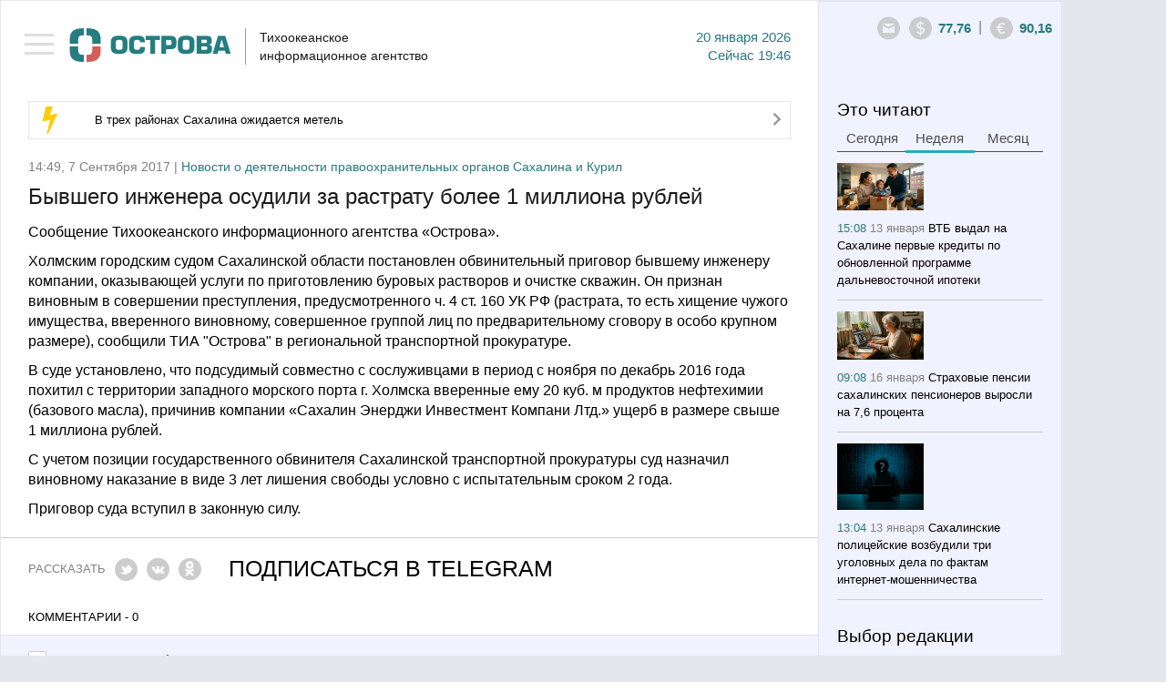

--- FILE ---
content_type: text/html; charset=utf-8
request_url: https://tia-ostrova.ru/news/obschestvo/155157/
body_size: 11292
content:

<!DOCTYPE html>

<html lang="en">



<head>



	<meta charset="utf-8" />



	<title itemprop="name">Бывшего инженера осудили за растрату более 1 миллиона рублей</title>

	<meta itemprop="description" content="Холмским городским судом Сахалинской области постановлен обвинительный приговор бывшему инженеру компании, оказывающей услуги по приготовлению буровых растворов и очистке скважин." name="description" />

	<meta content="" name="keywords" />

	<meta property="og:image" content="https://tia-ostrova.ru/images/news/" />


		<meta property="og:title" content="Бывшего инженера осудили за растрату более 1 миллиона рублей" />


		<meta property="og:description" content="Холмским городским судом Сахалинской области постановлен обвинительный приговор бывшему инженеру компании, оказывающей услуги по приготовлению буровых растворов и очистке скважин."/>


		<meta property="og:type" content="website"/>


		<meta property="og:url" content="https://tia-ostrova.ru/news/obschestvo/155157/"/>


		<meta property="og:site_name" content="tia-ostrova.ru"/>


		<meta property="og:see_also" content="https://tia-ostrova.ru/news/obschestvo/155157/"/>


		<meta name="twitter:card" content="summary"/>


		<meta name="twitter:site" content="tia-ostrova.ru"/>


		<meta name="twitter:title" content="Бывшего инженера осудили за растрату более 1 миллиона рублей">


		<meta name="twitter:description" content="Холмским городским судом Сахалинской области постановлен обвинительный приговор бывшему инженеру компании, оказывающей услуги по приготовлению буровых растворов и очистке скважин."/>


		<meta name="twitter:creator" content="tia-ostrova.ru"/>


		<meta name="twitter:image:src" content="https://tia-ostrova.ru/images/news/"/>


		<meta name="twitter:domain" content="tia-ostrova.ru"/>
	<link rel="shortcut icon" href="/img/favicon/favicon.ico" type="image/x-icon" />

	<link rel="icon" href="/img/favicon/favicon.ico" type="image/x-icon">

	<link rel="apple-touch-icon" sizes="57x57" href="/img/favicon/apple-icon-57x57.png">

	<link rel="apple-touch-icon" sizes="60x60" href="/img/favicon/apple-icon-60x60.png">

	<link rel="apple-touch-icon" sizes="72x72" href="/img/favicon/apple-icon-72x72.png">

	<link rel="apple-touch-icon" sizes="76x76" href="/img/favicon/apple-icon-76x76.png">

	<link rel="apple-touch-icon" sizes="114x114" href="/img/favicon/apple-icon-114x114.png">

	<link rel="apple-touch-icon" sizes="120x120" href="/img/favicon/apple-icon-120x120.png">

	<link rel="apple-touch-icon" sizes="144x144" href="/img/favicon/apple-icon-144x144.png">

	<link rel="apple-touch-icon" sizes="152x152" href="/img/favicon/apple-icon-152x152.png">

	<link rel="apple-touch-icon" sizes="180x180" href="/img/favicon/apple-icon-180x180.png">

	<link rel="icon" type="image/png" sizes="192x192"  href="/img/favicon/android-icon-192x192.png">

	<link rel="icon" type="image/png" sizes="32x32" href="/img/favicon/favicon-32x32.png">

	<link rel="icon" type="image/png" sizes="96x96" href="/img/favicon/favicon-96x96.png">

	<link rel="icon" type="image/png" sizes="16x16" href="/img/favicon/favicon-16x16.png">

	<link rel="manifest" href="/img/favicon/manifest.json">
	<link rel="alternate" type="application/rss+xml" title="Новости Сахалина и Курил в RSS" href="/rss.php" />
	<meta name="msapplication-TileColor" content="#ffffff">
	<meta name="msapplication-TileImage" content="/img/favicon/ms-icon-144x144.png">
	<meta name="theme-color" content="#ffffff">
	<meta http-equiv="X-UA-Compatible" content="IE=edge" />
	<meta name="viewport" content="width=device-width, initial-scale=1, maximum-scale=1" />
	<link rel="stylesheet" href="/libs/bootstrap/css/bootstrap.min.css" />
	<link rel="stylesheet" href="/libs/font-awesome/css/font-awesome.min.css" />
	<link type="text/css" rel="stylesheet" href="/libs/light-slider/css/lightslider.css" />
	<link rel="stylesheet"  href="/libs/light-gallery/css/lightgallery.css"/>

	<link rel="stylesheet" href="/libs/pagination/simplePagination.css">

	<link rel="stylesheet" href="/css/main.css" />

	<link rel="stylesheet" href="/css/media.css" />

	<script src='https://www.google.com/recaptcha/api.js'></script>
<script charset="UTF-8" src="//web.webpushs.com/js/push/8616e3a921be25c4a011f85b956ebfce_1.js" async></script>
<!-- script data-ad-client="ca-pub-0836765022082730" async src="https://pagead2.googlesyndication.com/pagead/js/adsbygoogle.js"></script -->
</head>

<body>


<nav id="menu" class="slideout-menu">

	<header>

		<ul class="menu">

			<li data-id="0" ><a href="/">Главная</a></li>

			
				<li data-id="4" ><a href="/news/politika/">Политика</a></li>

			
				<li data-id="5" ><a href="/news/zakon/">Закон</a></li>

			
				<li data-id="6" ><a href="/news/ekonomika/">Экономика</a></li>

			
				<li data-id="7" ><a href="/news/proisshestviya/">Происшествия</a></li>

			
				<li data-id="8" class="active"><a href="/news/obschestvo/">Общество</a></li>

			
				<li data-id="14" ><a href="/news/kul-tura/">Культура</a></li>

			
				<li data-id="15" ><a href="/news/sport/">Спорт</a></li>

			
				<li data-id="16" ><a href="/news/interv-yu/">Интервью</a></li>

			
				<li data-id="20" ><a href="/news/articles/">Статьи</a></li>

			
			<li class="delimiter"></li>

			
				<li class="other "><a href="/vybor-redakcii/">Выбор редакции</a></li>

			
				<li class="other "><a href="/photoreportagi/">Фоторепортажи</a></li>

			
				<li class="other "><a href="/myislandsmyfuture/">Мои острова - моё будущее</a></li>

			
				<li class="other "><a href="/analitika/">Аналитика</a></li>

			
									<li class="other "><a href="/interview/">Опросы</a></li>


			<li class="delimiter"></li>

			
			<li class="other "><a href="/arhive/">Архив</a></li>

		</ul>

		
		<form id="searchForm" method="post" action="/poisk/">

			<div class="form-group">

				<input type="text" name="search" class="form-control search" placeholder="Поиск">

				<button type="submit" class="btn btn-search"><i class="icon-14"></i></button>

			</div>

		</form>

	</header>

</nav>



<main id="panel" class="panel slideout-panel ">

    <header class="panel-header">

		<button class="btn-hamburger js-slideout-toggle"><span></span></button>

		<div class="container">

			<div class="row">
				<div class="left">
<!-- center>
<a href="http://ski-gv.ru/"><img src="/images/banner/gv.jpg"></a><br><br>
<a href="http://tourism.sakhalin.gov.ru/"><img src="/images/banner/kurily2018-2.gif"></center></a><br -->



					<a class="logo" href="/"><img src="/img/logo.png" alt="Тихоокеанское 
информационное агентство"/></a>

					<div class="name">Тихоокеанское <br/>информационное агентство</div>

					<div class="date">20  Января 2026<br/><span class='today'>Сейчас</span> 19:46</div>

					<div class="clearfix"></div>

				</div>

				<div class="right">

					<div>

						<div class="icons-shares">

							<ul class="row soc">

								<li><a target="_blank" rel="nofollow" href="#"><i class="icon-6"></i></a></li>

								<li><a target="_blank" rel="nofollow" href="#"><i class="icon-7"></i></a></li>

								<li><a target="_blank" rel="nofollow" href="#"><i class="icon-8"></i></a></li>

								<li><a target="_blank" rel="nofollow" href="#"><i class="icon-9"></i></a></li>

								<li><a target="_blank" rel="nofollow" href="#"><i class="icon-10"></i></a></li>

								<li><a target="_blank" rel="nofollow" href="#"><i class="icon-11"></i></a></li>

								<li><a target="_blank" rel="nofollow" href="#"><i class="icon-12"></i></a></li>

								<li><a target="_blank" rel="nofollow" href="#"><i class="icon-13"></i></a></li>

							</ul>

						</div>

						<a style=" display: none; " class="ico ico-shares" href="#"><i class="icon-1"></i></a><a class="ico" rel="nofollow" href="mailto:redactor@tia-ostrova.ru"><i class="icon-2"></i></a>

						<!-- div class="dropdown">

							<a class="dropdown-toggle" data-toggle="dropdown" href="#">RU <span class="caret"></span></a>

							<ul class="dropdown-menu" role="menu" aria-labelledby="dLabel">

								<li class="active"><a tabindex="-1" href="/news/obschestvo/155157/">RU</a></li>

								<li ><a tabindex="-1" href="/news/obschestvo/155157/?lang=_eng">EN</a></li>

								<li ><a tabindex="-1" href="/news/obschestvo/155157/?lang=_kor">KR</a></li>

							</ul>

						</div -->

					<!-- /div>

					<div --><span class="ico"><i class="icon-3"></i></span><span class="text" id="val-usd">77,76</span><span class="del">|</span><span class="ico"><i class="icon-4"></i></span><span class="text" id="val-eur">90,16</span><!-- span class="del">|</span><span class="ico"><i class="icon-5"></i></span><span class="text" id="val-oil">66,91</span --></div>

				</div>

			</div>

		</div>

    </header>
<article>
	<meta itemprop="identifier" content="155157">





<section class="box">


	<div class="container">


		<div class="row">


			<div class="left">


				<!--chached 20.01.2026 18:52:44--><div class="box-molniy"><i class="icon-15"></i><span><a href="/news/obschestvo/198439/">В трех районах Сахалина ожидается метель</a></span><a href="/news/obschestvo/198439/"><i class="icon-20"></i></a></div>

                

				

					<!--chached 20.01.2026 19:46:55--><div class="date-prod"> 14:49, 7 Сентября 2017 | <span>Новости о деятельности правоохранительных органов Сахалина и Курил</span></div><header><h1 itemprop="headline" class="m_t_10">Бывшего инженера осудили за растрату более 1 миллиона рублей</h1></header> <div itemscope itemtype="http://schema.org/NewsArticle"><div class="main-text"><p>Сообщение Тихоокеанского информационного агентства &laquo;Острова&raquo;.</p><p><p>Холмским городским судом Сахалинской области постановлен обвинительный приговор бывшему инженеру компании, оказывающей услуги по приготовлению буровых растворов и очистке скважин. Он признан виновным в совершении преступления, предусмотренного ч. 4 ст. 160 УК РФ (растрата, то есть хищение чужого имущества, вверенного виновному, совершенное группой лиц по предварительному сговору в особо крупном размере), сообщили ТИА "Острова" в региональной транспортной прокуратуре.</p><p>В суде установлено, что подсудимый совместно с сослуживцами в период с ноября по декабрь 2016 года похитил с территории западного морского порта г. Холмска вверенные ему 20 куб. м продуктов нефтехимии (базового масла), причинив компании &laquo;Сахалин Энерджи Инвестмент Компани Лтд.&raquo; ущерб в размере свыше 1 миллиона рублей.</p><p>С учетом позиции государственного обвинителя Сахалинской транспортной прокуратуры суд назначил виновному наказание в виде 3 лет лишения свободы условно с испытательным сроком 2 года.</p><p>Приговор суда вступил в законную силу.</p></p></div></div><hr class="lg"/><div class="share-link"><div class="item">Рассказать</div><div class="item"><a rel="nofollow" href="javascript: void(0)" onclick="Share.twitter('http://tia-ostrova.ru/news/obschestvo/155157/','Бывшего инженера осудили за растрату более 1 миллиона рублей')"><i class="icon-6"></i></a></div><div class="item"><a rel="nofollow" href="javascript: void(0)" onclick="Share.vkontakte('http://tia-ostrova.ru/news/obschestvo/155157/','Бывшего инженера осудили за растрату более 1 миллиона рублей','http://tia-ostrova.ru/images/news/','Холмским городским судом Сахалинской области постановлен обвинительный приговор бывшему инженеру компании, оказывающей услуги по приготовлению буровых растворов и очистке скважин.')"><i class="icon-7"></i></a></div><!-- div class="item"><a rel="nofollow" href="javascript: void(0)" onclick="Share.facebook('http://tia-ostrova.ru/news/obschestvo/155157/','Бывшего инженера осудили за растрату более 1 миллиона рублей','http://tia-ostrova.ru/images/news/','Холмским городским судом Сахалинской области постановлен обвинительный приговор бывшему инженеру компании, оказывающей услуги по приготовлению буровых растворов и очистке скважин.')"><i class="icon-8"></i></a></div --><div class="item"><a rel="nofollow" href="javascript: void(0)" onclick="Share.ok('http://tia-ostrova.ru/news/obschestvo/155157/','Бывшего инженера осудили за растрату более 1 миллиона рублей','http://tia-ostrova.ru/images/news/','Холмским городским судом Сахалинской области постановлен обвинительный приговор бывшему инженеру компании, оказывающей услуги по приготовлению буровых растворов и очистке скважин.')"><i class="icon-12"></i></a></div><!-- div class="item"><button type="button" class="btn btn-mail" data-toggle="modal" data-target="#myModalMail"><i class="icon-22"></i> Подписаться</button></div --><div class="item"><a style="color:black;" href="https://t.me/tiaostrova">ПОДПИСАТЬСЯ В TELEGRAM</a></div></div>
					
					<div class="clearfix"></div>

					
					<p class="comment-p">Комментарии - 0</p>

					<div class="new-reply">

						<form class="form replyForm">

							<input type="hidden" name="parentId" class="parentId" value="0">

							<input type="hidden" name="type_data" value="0">

							<input type="hidden" name="id_data" value="155157">

							<input type="hidden" name="id_user" value="0">

							<input type="hidden" name="reply" value="Ваш отзыв успешно добавлен.">

							<div class="row">

								<div class="form-group check-group">

									<input type="checkbox" id="anonime" name="anonime" value="1" class="checkbox" onChange="if ($(this).prop('checked')) {$('.name-anonime-0').show();} else {$('.name-anonime-0').hide();}"><label for="anonime">Анонимно</label>

								</div>

								
								<div class="form-group check-group">

									<a href="#myModalLogin" data-toggle="modal" rel="nofollow" onClick="$('#lostpass').hide();$('#avtorization').show();$('#registration').hide();">Авторизоваться</a>

								</div>

								
							</div>

							<div class="clearfix"></div>

							<div class="row">

								<div class="col-md-6">

									<div class="form-group name-anonime-0" style="display: none;">

										<input type="text" class="form-control" name="name" placeholder="Имя" autocomplete="off"/>

									</div>

								</div>

							</div>

							<div class="row">

								<div class="col-md-7">

									<div class="form-group">

										<textarea style="height:77px" class="form-control" name="text" placeholder="Ваш комментарий" autocomplete="off" required=""></textarea>

									</div>

								</div>

								<div class="col-md-5">

									<div class="form-group">

										<div class="g-recaptcha" data-sitekey="6LfW_DUUAAAAAGKVQ8E2jOknzvZphfRUGOutcYZ0"></div>

									</div>

								</div>

							</div>

							<div class="form-group">

								<button type="submit" class="btn btn-main gray">Добавить</button> <span id="reply-reply" style="display:none;">Ваш отзыв успешно добавлен</span>

							</div>

						</form>

					</div>

					
					<form id="formReplyFilter" class="form">

						<input type="hidden" name="page" value="1">

	
					<input type="hidden" name="lang" value="_rus">

						<input type="hidden" name="type_data" value="0">

						<input type="hidden" name="id_data" value="155157">

						<input type="hidden" name="limit" value="9999">

						<input type="hidden" name="btn_name" value="Добавить">

	
					<input type="hidden" name="anonime_name" value="Имя">

						<input type="hidden" name="a_name" value="ответить">

						<input type="hidden" name="text_1" value="Анонимно">

					</form>

					<div id="load-data-reply"></div>

					<div class="clearfix"></div>

					
				
				<h3 class='lc'>Еще материалы в рубрике: <p>Новости о деятельности правоохранительных органов Сахалина и Курил</p>					
				</h3>
				<hr class="sm">

				<form id="formFilter">

					<input type="hidden" name="page" id="page" value="0">

					<input type="hidden" name="lang" value="_rus">

					<input type="hidden" name="id_tags" value="">

					

					<input type="hidden" name="cur_lang_url" value="">

					<input type="hidden" name="url" id="url" value="/core/load_news.php">

					<input type="hidden" name="limit" value="10">

					<input type="hidden" name="status_r" value="">

					

					
						<input type="hidden" name="id_category" value="8">

					
				</form>

				<div>

					<ul class="news-main" id="load-data"></ul>

				</div>

				<div id="load-img" class="text-center"><img src="/img/loading.gif" width="60" alt=""/></div>

				<div id="download" class="download"><a href="javascript: load_Data();"><i class="fa fa-spinner"></i> Загрузить еще</a></div>

				<div class="clearfix"></div>

			</div>

			<!--chached 20.01.2026 18:52:44--><div class="right"><div id="block-fixed"><div class="row"><div class="col-6"><h3 class="m_b_6">Это читают</h3><ul class="nav nav-tabs"><li><a href="#tab-today" data-toggle="tab">Сегодня</a></li><li class="active"><a href="#tab-week" data-toggle="tab">Неделя</a></li><li><a href="#tab-month" data-toggle="tab">Месяц</a></li></ul><div class="tab-content"><div class="tab-pane fade" id="tab-today"><ul class="news-sm"><li><img src="/images/news/sbef351fbb345.JPG" alt="Сахалинская библиотека собирает волонтеров для планирования добрых дел" title="Сахалинская библиотека собирает волонтеров для планирования добрых дел"/><br/><span class="date">09:21 <span>Сегодня</span></span> <a href="/news/obschestvo/198422/">Сахалинская библиотека собирает волонтеров для планирования добрых дел</a></li><li><img src="/images/news/s07df424d0f0b.jpg" alt="На Сахалине за сутки задержали 16 водителей за пьяную езду и лишение прав" title="На Сахалине за сутки задержали 16 водителей за пьяную езду и лишение прав"/><br/><span class="date">08:57 <span>Сегодня</span></span> <a href="/news/proisshestviya/198421/">На Сахалине за сутки задержали 16 водителей за пьяную езду и лишение прав</a></li><li><img src="/images/news/se38a048a6d73.jpg" alt="Сахалинских студентов и школьников посвятили в азы пенсионной грамотности" title="Сахалинских студентов и школьников посвятили в азы пенсионной грамотности"/><br/><span class="date">09:38 <span>Сегодня</span></span> <a href="/news/obschestvo/198423/">Сахалинских студентов и школьников посвятили в азы пенсионной грамотности</a></li><li><img src="/images/news/s92cde65123ab.jpg" alt="Сахалинцы в 2025 году отправили на переработку свыше 2500 тонн вторсырья " title="Сахалинцы в 2025 году отправили на переработку свыше 2500 тонн вторсырья "/><br/><span class="date">09:46 <span>Сегодня</span></span> <a href="/news/obschestvo/198424/">Сахалинцы в 2025 году отправили на переработку свыше 2500 тонн вторсырья </a></li></ul></div><div class="tab-pane fade in active" id="tab-week"><ul class="news-sm"><li><img src="/images/news/s7a404b67ce0d.jpg" alt="ВТБ выдал на Сахалине первые кредиты по обновленной программе дальневосточной ипотеки " title="ВТБ выдал на Сахалине первые кредиты по обновленной программе дальневосточной ипотеки "/><br/><span class="date">15:08 <span>13 Января</span></span> <a href="/news/obschestvo/198330/">ВТБ выдал на Сахалине первые кредиты по обновленной программе дальневосточной ипотеки </a></li><li><img src="/images/news/s7a6506243805.png" alt="Страховые пенсии сахалинских пенсионеров выросли на 7,6 процента" title="Страховые пенсии сахалинских пенсионеров выросли на 7,6 процента"/><br/><span class="date">09:08 <span>16 Января</span></span> <a href="/news/obschestvo/198377/">Страховые пенсии сахалинских пенсионеров выросли на 7,6 процента</a></li><li><img src="/images/news/sfd97251a37a7.jpg" alt="Сахалинские полицейские возбудили три уголовных дела по фактам интернет-мошенничества" title="Сахалинские полицейские возбудили три уголовных дела по фактам интернет-мошенничества"/><br/><span class="date">13:04 <span>13 Января</span></span> <a href="/news/proisshestviya/198327/">Сахалинские полицейские возбудили три уголовных дела по фактам интернет-мошенничества</a></li><li><img src="/images/news/sa58805d294b7.png" alt="Сахалинские священнослужители освятят артезианскую скважину перед Крещением Господним" title="Сахалинские священнослужители освятят артезианскую скважину перед Крещением Господним"/><br/><span class="date">09:13 <span>16 Января</span></span> <a href="/news/obschestvo/198378/">Сахалинские священнослужители освятят артезианскую скважину перед Крещением Господним</a></li></ul></div><div class="tab-pane fade" id="tab-month"><ul class="news-sm"><li><img src="/images/news/s7125de3cfded.jpg" alt="В Южно-Сахалинске подвели итоги года в сфере образования" title="В Южно-Сахалинске подвели итоги года в сфере образования"/><br/><span class="date">12:27 <span>30 Декабря</span></span> <a href="/news/obschestvo/198284/">В Южно-Сахалинске подвели итоги года в сфере образования</a></li><li><img src="/images/news/s0e7e3ca59c6b.jpg" alt="Судебные приставы выдворили с Сахалина группу нелегальных мигрантов" title="Судебные приставы выдворили с Сахалина группу нелегальных мигрантов"/><br/><span class="date">15:38 <span>29 Декабря</span></span> <a href="/news/proisshestviya/198272/">Судебные приставы выдворили с Сахалина группу нелегальных мигрантов</a></li><li><img src="/images/news/s56252678faf9.jpg" alt="С декабря увеличен повышающий коэффициент за отсутствие индивидуальных приборов учета воды" title="С декабря увеличен повышающий коэффициент за отсутствие индивидуальных приборов учета воды"/><br/><span class="date">09:57 <span>30 Декабря</span></span> <a href="/news/proisshestviya/198280/">С декабря увеличен повышающий коэффициент за отсутствие индивидуальных приборов учета воды</a></li><li><img src="/images/news/scd340f3bec38.jpg" alt="Все городские и коммунальные службы Южно-Сахалинска будут работать в режиме повышенной готовности" title="Все городские и коммунальные службы Южно-Сахалинска будут работать в режиме повышенной готовности"/><br/><span class="date">13:50 <span>30 Декабря</span></span> <a href="/news/proisshestviya/198289/">Все городские и коммунальные службы Южно-Сахалинска будут работать в режиме повышенной готовности</a></li></ul></div></div></div><div class="col-6"><h3>Выбор редакции</h3><hr class="sm"/><ul class="news-sm"><li><span class="date">15:40 <span>Сегодня</span></span> <a href="/news/sport/198440/">На Сахалине завершилось первенство области по сноуборду</a></li><li><span class="date">09:21 <span>Сегодня</span></span> <a href="/news/obschestvo/198422/">Сахалинская библиотека собирает волонтеров для планирования добрых дел</a></li><li><span class="date">11:30 <span>Вчера</span></span> <a href="/news/kul-tura/198406/">В Южно-Сахалинске состоится концерт аутентичной русской музыки</a></li><li><span class="date">08:33 <span>Вчера</span></span> <a href="/news/obschestvo/198399/">Автодорога на "Горный воздух" в Сахалинской области закрыта для проезда</a></li></ul></div><div class="clearfix"></div><!-- временно закомментированные фоторепортажи <div class="col-12"><h3 class="m_b_10">Фоторепортажи</h3><hr class="sm"/><ul class="row foto-sm"></ul></div>конец --><div class="col-12"><h3 class="m_b_10">Мои острова - моё будущее</h3><hr class="sm"/><ul class="news-sm"><li><img src="/images/useful/s22b369b2ae16.jpg" alt="Студентка Алина Нурланова: На Сахалине есть все, чтобы строить здесь свое будущее" title="Студентка Алина Нурланова: На Сахалине есть все, чтобы строить здесь свое будущее"/><br/><span class="date">09:25 <span>29 Ноября</span></span> <a href="/myislandsmyfuture/24/">Студентка Алина Нурланова: На Сахалине есть все, чтобы строить здесь свое будущее</a></li><li><img src="/images/useful/se11e3e81ee3b.jpg" alt="Скалолаз Александр Назин: На вершине чувствуешь себя свободным" title="Скалолаз Александр Назин: На вершине чувствуешь себя свободным"/><br/><span class="date">21:00 <span>25 Ноября</span></span> <a href="/myislandsmyfuture/23/">Скалолаз Александр Назин: На вершине чувствуешь себя свободным</a></li><li><img src="/images/useful/sf8ce054e6b70.jpg" alt="Художница Марина Пузик: Хочу сделать Сахалин красивее" title="Художница Марина Пузик: Хочу сделать Сахалин красивее"/><br/><span class="date">11:10 <span>15 Ноября</span></span> <a href="/myislandsmyfuture/22/">Художница Марина Пузик: Хочу сделать Сахалин красивее</a></li><li><img src="/images/useful/s1e70d9a9eff3.jpg" alt="Сооснователь фотомастерской Александр Гайворон: Никто не покажет Сахалин лучше сахалинца" title="Сооснователь фотомастерской Александр Гайворон: Никто не покажет Сахалин лучше сахалинца"/><br/><span class="date">21:29 <span>8 Ноября</span></span> <a href="/myislandsmyfuture/21/">Сооснователь фотомастерской Александр Гайворон: Никто не покажет Сахалин лучше сахалинца</a></li></ul><!-- a href="http://sakhalin.rosautoprokat.ru"><img class="banner" src="/images/reklama/c7eab71c8637.jpg" alt="Реклама 1" title="Реклама 1"/></a --></div><div class="col-6"><a href="http://www.tia-ostrova.ru/"><img class="banner" src="/images/reklama/73f454e3aae6.jpg" alt="Реклама 2" title="Реклама 2"/></a><h3 class="m_b_10">Аналитика</h3><hr class="sm"/><ul class="news-sm"><li><img src="/images/analitic/s3be11f9a3cc6.jpg" alt="Товарищ Си – о человеческом капитале" title="Товарищ Си – о человеческом капитале"/><br/><span class="date">18:12 <span>21 Ноября</span></span> <a href="/analitika/47/">Товарищ Си – о человеческом капитале</a></li><li><img src="/images/analitic/s9e3a9eff7b1d.jpg" alt="Безопасно ли подключаться к открытой сети Wi-Fi?" title="Безопасно ли подключаться к открытой сети Wi-Fi?"/><br/><span class="date">09:37 <span>12 Июля</span></span> <a href="/analitika/46/">Безопасно ли подключаться к открытой сети Wi-Fi?</a></li><li><img src="/images/analitic/sf4b6f983a4fa.jpg" alt="Мэрия Южно-Сахалинска заявила, что при развитии застроенных территорий прежде всего учитываются интересы людей " title="Мэрия Южно-Сахалинска заявила, что при развитии застроенных территорий прежде всего учитываются интересы людей "/><br/><span class="date">12:05 <span>14 Мая</span></span> <a href="/analitika/45/">Мэрия Южно-Сахалинска заявила, что при развитии застроенных территорий прежде всего учитываются интересы людей </a></li><li><img src="/images/analitic/s2aa64d8c6fd9.jpg" alt="На Сахалине пройдет климатическая неделя" title="На Сахалине пройдет климатическая неделя"/><br/><span class="date">11:59 <span>13 Мая</span></span> <a href="/analitika/44/">На Сахалине пройдет климатическая неделя</a></li></ul></div><div class="clearfix"></div><div class="col-12"><h3 class="m_b_10">Опрос</h3><hr class="sm"/><p class="quest">Какой губернатор Сахалинской области, по-вашему, лучше всего управлял ей?</p><form id="questForm" method="POST" action="/interview/38/"><div class="form-group m_b_6"><input type="radio" id="quest_1" name="quest" value="126" class="radio"><label for="quest_1">Валентин Федоров</label></div><div class="form-group m_b_6"><input type="radio" id="quest_2" name="quest" value="127" class="radio"><label for="quest_2">Евгений Краснояров</label></div><div class="form-group m_b_6"><input type="radio" id="quest_3" name="quest" value="128" class="radio"><label for="quest_3">Игорь Фархутдинов</label></div><div class="form-group m_b_6"><input type="radio" id="quest_4" name="quest" value="129" class="radio"><label for="quest_4">Иван Малахов</label></div><div class="form-group m_b_6"><input type="radio" id="quest_5" name="quest" value="130" class="radio"><label for="quest_5">Александр Хорошавин</label></div><div class="form-group m_b_6"><input type="radio" id="quest_6" name="quest" value="131" class="radio"><label for="quest_6">Олег Кожемяко</label></div><div class="form-group m_b_6"><input type="radio" id="quest_7" name="quest" value="132" class="radio"><label for="quest_7">Валерий Лимаренко</label></div><div class="form-group m_t_20"><button class="btn btn-main" type="submit">Голосовать</button></div></form></div></div></div></div>
		</div>

	</div>

</section>

<script>

	Share = {

		vkontakte: function(purl, ptitle, pimg, text) {

			url  = 'http://vkontakte.ru/share.php?';

			url += 'url='          + encodeURIComponent(purl);

			url += '&title='       + encodeURIComponent(ptitle);

			url += '&description=' + encodeURIComponent(text);

			url += '&image='       + encodeURIComponent(pimg);

			url += '&noparse=true';

			Share.popup(url);

		},

		facebook: function(purl, ptitle, pimg, text) {

			url  = 'http://www.facebook.com/sharer.php?s=100';

			url += '&p[title]='     + encodeURIComponent(ptitle);

			url += '&p[summary]='   + encodeURIComponent(text);

			url += '&p[url]='       + encodeURIComponent(purl);

			url += '&p[images][0]=' + encodeURIComponent(pimg);

			Share.popup(url);

		},

		twitter: function(purl, ptitle) {

			url  = 'http://twitter.com/share?';

			url += 'text='      + encodeURIComponent(ptitle);

			url += '&url='      + encodeURIComponent(purl);

			url += '&counturl=' + encodeURIComponent(purl);

			Share.popup(url);

		},

		ok: function(purl, ptitle) {

			url  = 'http://www.ok.ru/dk?st.cmd=addShare&st.s=1';

			url += '&st.comments='      + encodeURIComponent(ptitle);

			url += '&st._surl='      + encodeURIComponent(purl);

			Share.popup(url);

		},

		popup: function(url) {

			window.open(url,'','toolbar=0,status=0,width=626,height=436');

		}

	};

</script>
</article>
	
	<footer class="panel-footer">
		<div class="container">
			<div class="p-left">
				<div class="item">
					<ul class="row">
											<li "><a href="/reklama/">Реклама</a></li>
											<li "><a href="/o-kompanii/">О компании</a></li>
											<li><a href="/arhive">АРХИВ НОВОСТЕЙ</a></li>
					</ul>
					<!-- <a class="add-yandex" target="_blank" rel="nofollow" href="http://www.yandex.ru/?add=165363&amp;from=promocode">Добавить в Яндекс</a> -->
					<ul hidden class="row soc">
						<li><a target="_blank" rel="nofollow" href="#"><i class="icon-6"></i></a></li>
						<li><a target="_blank" rel="nofollow" href="#"><i class="icon-7"></i></a></li>
						<li><a target="_blank" rel="nofollow" href="#"><i class="icon-8"></i></a></li>
						<li><a target="_blank" rel="nofollow" href="#"><i class="icon-9"></i></a></li>
						<li><a target="_blank" rel="nofollow" href="#"><i class="icon-10"></i></a></li>
						<li><a target="_blank" rel="nofollow" href="#"><i class="icon-11"></i></a></li>
						<li><a target="_blank" rel="nofollow" href="#"><i class="icon-12"></i></a></li>
						<li><a target="_blank" rel="nofollow" href="#"><i class="icon-13"></i></a></li>
					</ul>
					<div class="clearfix"></div>
				</div>
				<div class="item"><p>&copy; 2001 - 2025 ТИА &laquo;ОСТРОВА&raquo;. Редакция: <a href="mailto:redaktor@tia-ostrova.ru">redaktor@tia-ostrova.ru</a>. <strong><span style="font-size: 8pt;">18+</span></strong></p>
<p>На сайте распространяется продукция Тихоокеанского информационного агентства "Острова".</p>
<p>Свидетельство ИА № 15-0239 от 10.08.2001 г. || <a href="/news.php">Полный архив новостей Сахалинской области с 2001 года</a></p>
<p>При полном или частичном использовании материалов гиперссылка на ТИА "Острова" обязательна.</p>
<p>Реклама, информационное сотрудничество: <strong>(4242) 44-28-14.</strong></p></div>
			</div>
			<div class="p-right">

<!-- Yandex.Metrika informer -->
<a href="https://metrika.yandex.ru/stat/?id=25636595&amp;from=informer"
target="_blank" rel="nofollow"><img src="https://informer.yandex.ru/informer/25636595/3_1_FFFFFFFF_EFEFEFFF_0_pageviews"
style="width:88px; height:31px; border:0;" alt="Яндекс.Метрика" title="Яндекс.Метрика: данные за сегодня (просмотры, визиты и уникальные посетители)" class="ym-advanced-informer" data-cid="25636595" data-lang="ru" /></a>
<!-- /Yandex.Metrika informer -->

<!-- Yandex.Metrika counter -->
<script type="text/javascript" >
   (function(m,e,t,r,i,k,a){m[i]=m[i]||function(){(m[i].a=m[i].a||[]).push(arguments)};
   m[i].l=1*new Date();k=e.createElement(t),a=e.getElementsByTagName(t)[0],k.async=1,k.src=r,a.parentNode.insertBefore(k,a)})
   (window, document, "script", "https://mc.yandex.ru/metrika/tag.js", "ym");

   ym(25636595, "init", {
        clickmap:true,
        trackLinks:true,
        accurateTrackBounce:true,
        webvisor:true
   });
</script>
<noscript><div><img src="https://mc.yandex.ru/watch/25636595" style="position:absolute; left:-9999px;" alt="" /></div></noscript>
<!-- /Yandex.Metrika counter -->
				<!--LiveInternet counter--><script type="text/javascript"><!--
document.write("<a href='http://www.liveinternet.ru/click' "+
"target=_blank><img src='//counter.yadro.ru/hit?t14.13;r"+
escape(document.referrer)+((typeof(screen)=="undefined")?"":
";s"+screen.width+"*"+screen.height+"*"+(screen.colorDepth?
screen.colorDepth:screen.pixelDepth))+";u"+escape(document.URL)+
";"+Math.random()+
"' alt='' title='LiveInternet: показано число просмотров за 24"+
" часа, посетителей за 24 часа и за сегодня' "+
"border='0' width='0' height='0'><\/a>")
//--></script>

<!--/LiveInternet-->
				<br/>
				<div class="wbest">разработано <a href="http://wbest.ru?utm_source=site-client&utm_medium=banner&utm_campaign=wbest&utm_content=tia-ostrova" target="_blank" rel="nofollow"><div class="img"></div></a></div>
			</div>
			<div class="clearfix"></div>
		</div>
    </footer>
</main>
<div id="toTop"><i class="fa fa-angle-up"></i></div>



	
	<div class="modal fade" id="myModalMail" tabindex="-1" role="dialog" aria-labelledby="myModalLabel" aria-hidden="true">
	  <div class="modal-dialog">
		<div class="modal-content">
			<button type="button" class="close modal-close" data-dismiss="modal" aria-hidden="true">×</button>
			<div class="modal-header">
				<h3>Подписка на рассылку</h3> <span class="slesh">/</span>
				<button type="button" class="close" data-dismiss="modal" aria-hidden="true">Закрыть окно</button>
				<div class="clearfix"></div>
			</div>
			<div class="modal-body">
				<form id="mailForm" class="form">
					<input type="hidden" name="reply" value="Ваша подписка успешно оформлена.">
					<input type="hidden" name="theme" value="Подписка на новости.">					
					<div class="form-group">
						<input type="email" name="email" value="" autocomplete="on" placeholder="Email" class="form-control" required="required">
					</div>
					<!--<div class="form-group podpis-group">
						<input type="checkbox" id="podpis_1" name="podpis_1" value="Главные новости дня Ежедневно в" class="checkbox"><label for="podpis_1">Главные новости дня</label>
						<span>Ежедневно в</span><input type="text" name="podpis_1_time" value="" placeholder="09:00" class="form-control time-control mask-time">
					</div>
					<div class="form-group podpis-group">
						<input type="checkbox" id="podpis_2" name="podpis_2" value="Главные новости недели Еженедельно в пятницу" class="checkbox"><label for="podpis_2">Главные новости недели</label>
						<span>Еженедельно в пятницу</span>
					</div>-->
					<div class="accordion" id="accordion2">
					  <div class="accordion-group">
						<div class="accordion-heading">
						  <a class="accordion-toggle" data-toggle="collapse" data-parent="#accordion2" href="#collapseOne">Пользовательское соглашение <i class="fa fa-caret-up"></i></a>
						</div>
						<div id="collapseOne" class="accordion-body collapse in">
						  <div class="accordion-inner"><p>Пользователь согласен на получение информационных сообщений, связанных с сайтом и/или тематикой сайта, персонализированных сообщений и/или рекламы, которые могут направляться по адресу электронной почты, указанному пользователем при регистрации на сайте.</p>

<p>Пользователь вправе в любое время и по любой причине отказаться от получения информационных сообщений путем нажатия на ссылку, содержащуюся в каждом информационном сообщении.</p></div>
						</div>
					  </div>
					</div>
					<div class="form-group check-group">
						<input type="checkbox" checked="" id="check_0" name="check_0" value="1" class="checkbox"><label for="check_0">Я согласен (а)</label>
					</div>
					<br/>
					<div class="form-group">
						<button type="submit" class="btn btn-main">Подписаться</button>
					</div>
				</form>
			</div>
		</div>
	  </div>
	</div>
	
	<div class="modal fade" id="myModalLogin" tabindex="-1" role="dialog" aria-labelledby="myModalLabel" aria-hidden="true">
	  <div class="modal-dialog">
		<div class="modal-content" id="avtorization">
			<div class="modal-header">
				<h3>Авторизация</h3> <span class="slesh">/</span> <a href="javascript:void(0);" onClick="$('#lostpass').hide();$('#avtorization').hide();$('#registration').show();">Зарегистрироваться</a> <span class="slesh m_l_10">/</span>
				<button type="button" class="close" data-dismiss="modal" aria-hidden="true">Закрыть окно</button>
				<div class="clearfix"></div>
			</div>
			<div class="modal-body">
				<form id="loginForm" class="form">	
					<input type="hidden" name="lang" value="_rus">
					<div class="form-group">
						<input type="text" name="login" value="" autocomplete="on" placeholder="Логин" class="form-control" required="required">
					</div>
					<div class="form-group">
						<input type="password" name="pass" value="" autocomplete="on" placeholder="Пароль" class="form-control" required="required">
					</div>
					<div class="form-group m_w_280 text-right">
						<a href="javascript:void(0);" onClick="$('#lostpass').show();$('#avtorization').hide();$('#registration').hide();">Забыли пароль?</a>
					</div>
					<br/>
					<div class="form-group">
						<button type="submit" class="btn btn-main">Войти</button>
					</div>
				</form>
			</div>
		</div>
		<div class="modal-content" id="registration" style="display:none;">
			<div class="modal-header">
				<h3>Регистрация</h3> <span class="slesh">/</span> <a href="javascript:void(0);" onClick="$('#lostpass').hide();$('#avtorization').show();$('#registration').hide();">Авторизоваться</a> <span class="slesh m_l_10">/</span>
				<button type="button" class="close" data-dismiss="modal" aria-hidden="true">Закрыть окно</button>
				<div class="clearfix"></div>
			</div>
			<div class="modal-body">
				<form id="regForm" class="form">
					<input type="hidden" name="lang" value="_rus">
					<div class="row m_w_600">
						<div class="col-sm-6">
							<div class="form-group">
								<input type="text" name="login" value="" autocomplete="on" placeholder="Логин" class="form-control" required="required">
							</div>
						</div>
						<div class="col-sm-6">
							<div class="form-group">
								<input type="text" name="name" value="" autocomplete="on" placeholder="Имя" class="form-control" required="required">
							</div>
						</div>
						<div class="col-sm-6">
							<div class="form-group">
								<input type="email" name="email" value="" autocomplete="on" placeholder="Email" class="form-control" required="required">
							</div>
						</div>
						<div class="col-sm-6">
							<div class="form-group">
								<input type="tel" name="tel" value="" autocomplete="on" placeholder="Телефон" class="form-control mask-tel" required="required">
							</div>
						</div>
						<div class="col-sm-6">
							<div class="form-group">
								<input type="password" name="pass" value="" autocomplete="on" placeholder="Пароль" class="form-control" required="required">
							</div>
						</div>
						<div class="col-sm-6">
							<div class="form-group">
								<input type="password" name="pass_check" value="" autocomplete="off" placeholder="Повторите пароль" class="form-control" required="required">
							</div>
						</div>
					</div>
					<br/>
					<div class="form-group">
						<button type="submit" class="btn btn-main">Зарегистрироваться</button>
					</div>
				</form>
			</div>
		</div>
		<div class="modal-content" id="lostpass" style="display:none;">
			<div class="modal-header">
				<h3>Восстановление пароля</h3> <span class="slesh">/</span> <a href="javascript:void(0);" onClick="$('#lostpass').hide();$('#avtorization').show();$('#registration').hide();">Авторизоваться</a> <span class="slesh m_l_10">/</span>
				<button type="button" class="close" data-dismiss="modal" aria-hidden="true">Закрыть окно</button>
				<div class="clearfix"></div>
			</div>
			<div class="modal-body">
				<form id="lostPassForm" class="form">
					<input type="hidden" name="lang" value="_rus">
					<div class="form-group">
						<input type="email" name="email" value="" autocomplete="on" placeholder="Email" class="form-control" required="required">
					</div><br/>
					<div class="form-group">
						<button type="submit" class="btn btn-main">Восстановить</button>
					</div>
				</form>
			</div>
		</div>
	  </div>
	</div>
	<div class="modal fade" id="myModalOpen" tabindex="-1" role="dialog" aria-labelledby="myModalLabel" aria-hidden="true">
	  <div class="modal-dialog">
		<div class="modal-content">
			<div class="modal-header">
				<h3>Редактировать отзыв</h3>
				<span class="slesh">/</span>
				<button type="button" class="close" data-dismiss="modal" aria-hidden="true">Закрыть окно</button>
			</div>
			<div class="modal-body">

			</div>
		</div>
	  </div>
	</div>
	
	<div class="modal fade" id="myModal" tabindex="-1" role="dialog" aria-labelledby="myModalLabel" aria-hidden="true">
	  <div class="modal-dialog">
		<div class="modal-content">
			<div class="modal-header">
				<button type="button" class="close" data-dismiss="modal" aria-hidden="true">×</button>
				<h3></h3>
			</div>
			<div class="modal-body">

			</div>
		</div>
	  </div>
	</div>
	<!--[if lt IE 9]>
		<script src="/libs/html5shiv/es5-shim.min.js"></script>
		<script src="/libs/html5shiv/html5shiv.min.js"></script>
		<script src="/libs/html5shiv/html5shiv-printshiv.min.js"></script>
		<script src="/libs/respond/respond.min.js"></script>
	<![endif]-->
	<script charset="UTF-8" src="//cdn.sendpulse.com/js/push/4c689e5cd02f87b751ba7bf0db75d131_0.js" async></script -->
	<script src="/libs/jquery/jquery-1.11.2.min.js"></script>
	<script src="/libs/modernizr/modernizr.js"></script>
	<script src="/libs/bootstrap/js/bootstrap.min.js"></script>
	<script src="/libs/waypoints/waypoints.min.js"></script>
	<script src="/libs/plugins-scroll/plugins-scroll.js"></script>
	<script src="/libs/light-slider/js/lightslider.js"></script>
	<script src="/libs/light-gallery/js/lightgallery.js"></script>
	<script src="/libs/light-gallery/js/lg-fullscreen.js"></script>
	<script src="/libs/light-gallery/js/lg-thumbnail.js"></script>
	<script src="/libs/slideout/slideout.js"></script>
	<script src="/libs/mask/jquery.mask.js"></script>
	<script src="/libs/pagination/hl-all.js"></script>
	<script src="/libs/pagination/jquery.simplePagination.js"></script>
	<script src="/js/common.js"></script>
	<script>
					load_Data();
							load_Reply();
					</script>
</body>
</html>


--- FILE ---
content_type: text/html; charset=utf-8
request_url: https://www.google.com/recaptcha/api2/anchor?ar=1&k=6LfW_DUUAAAAAGKVQ8E2jOknzvZphfRUGOutcYZ0&co=aHR0cHM6Ly90aWEtb3N0cm92YS5ydTo0NDM.&hl=en&v=PoyoqOPhxBO7pBk68S4YbpHZ&size=normal&anchor-ms=20000&execute-ms=30000&cb=ycgzxsx2h6q4
body_size: 49351
content:
<!DOCTYPE HTML><html dir="ltr" lang="en"><head><meta http-equiv="Content-Type" content="text/html; charset=UTF-8">
<meta http-equiv="X-UA-Compatible" content="IE=edge">
<title>reCAPTCHA</title>
<style type="text/css">
/* cyrillic-ext */
@font-face {
  font-family: 'Roboto';
  font-style: normal;
  font-weight: 400;
  font-stretch: 100%;
  src: url(//fonts.gstatic.com/s/roboto/v48/KFO7CnqEu92Fr1ME7kSn66aGLdTylUAMa3GUBHMdazTgWw.woff2) format('woff2');
  unicode-range: U+0460-052F, U+1C80-1C8A, U+20B4, U+2DE0-2DFF, U+A640-A69F, U+FE2E-FE2F;
}
/* cyrillic */
@font-face {
  font-family: 'Roboto';
  font-style: normal;
  font-weight: 400;
  font-stretch: 100%;
  src: url(//fonts.gstatic.com/s/roboto/v48/KFO7CnqEu92Fr1ME7kSn66aGLdTylUAMa3iUBHMdazTgWw.woff2) format('woff2');
  unicode-range: U+0301, U+0400-045F, U+0490-0491, U+04B0-04B1, U+2116;
}
/* greek-ext */
@font-face {
  font-family: 'Roboto';
  font-style: normal;
  font-weight: 400;
  font-stretch: 100%;
  src: url(//fonts.gstatic.com/s/roboto/v48/KFO7CnqEu92Fr1ME7kSn66aGLdTylUAMa3CUBHMdazTgWw.woff2) format('woff2');
  unicode-range: U+1F00-1FFF;
}
/* greek */
@font-face {
  font-family: 'Roboto';
  font-style: normal;
  font-weight: 400;
  font-stretch: 100%;
  src: url(//fonts.gstatic.com/s/roboto/v48/KFO7CnqEu92Fr1ME7kSn66aGLdTylUAMa3-UBHMdazTgWw.woff2) format('woff2');
  unicode-range: U+0370-0377, U+037A-037F, U+0384-038A, U+038C, U+038E-03A1, U+03A3-03FF;
}
/* math */
@font-face {
  font-family: 'Roboto';
  font-style: normal;
  font-weight: 400;
  font-stretch: 100%;
  src: url(//fonts.gstatic.com/s/roboto/v48/KFO7CnqEu92Fr1ME7kSn66aGLdTylUAMawCUBHMdazTgWw.woff2) format('woff2');
  unicode-range: U+0302-0303, U+0305, U+0307-0308, U+0310, U+0312, U+0315, U+031A, U+0326-0327, U+032C, U+032F-0330, U+0332-0333, U+0338, U+033A, U+0346, U+034D, U+0391-03A1, U+03A3-03A9, U+03B1-03C9, U+03D1, U+03D5-03D6, U+03F0-03F1, U+03F4-03F5, U+2016-2017, U+2034-2038, U+203C, U+2040, U+2043, U+2047, U+2050, U+2057, U+205F, U+2070-2071, U+2074-208E, U+2090-209C, U+20D0-20DC, U+20E1, U+20E5-20EF, U+2100-2112, U+2114-2115, U+2117-2121, U+2123-214F, U+2190, U+2192, U+2194-21AE, U+21B0-21E5, U+21F1-21F2, U+21F4-2211, U+2213-2214, U+2216-22FF, U+2308-230B, U+2310, U+2319, U+231C-2321, U+2336-237A, U+237C, U+2395, U+239B-23B7, U+23D0, U+23DC-23E1, U+2474-2475, U+25AF, U+25B3, U+25B7, U+25BD, U+25C1, U+25CA, U+25CC, U+25FB, U+266D-266F, U+27C0-27FF, U+2900-2AFF, U+2B0E-2B11, U+2B30-2B4C, U+2BFE, U+3030, U+FF5B, U+FF5D, U+1D400-1D7FF, U+1EE00-1EEFF;
}
/* symbols */
@font-face {
  font-family: 'Roboto';
  font-style: normal;
  font-weight: 400;
  font-stretch: 100%;
  src: url(//fonts.gstatic.com/s/roboto/v48/KFO7CnqEu92Fr1ME7kSn66aGLdTylUAMaxKUBHMdazTgWw.woff2) format('woff2');
  unicode-range: U+0001-000C, U+000E-001F, U+007F-009F, U+20DD-20E0, U+20E2-20E4, U+2150-218F, U+2190, U+2192, U+2194-2199, U+21AF, U+21E6-21F0, U+21F3, U+2218-2219, U+2299, U+22C4-22C6, U+2300-243F, U+2440-244A, U+2460-24FF, U+25A0-27BF, U+2800-28FF, U+2921-2922, U+2981, U+29BF, U+29EB, U+2B00-2BFF, U+4DC0-4DFF, U+FFF9-FFFB, U+10140-1018E, U+10190-1019C, U+101A0, U+101D0-101FD, U+102E0-102FB, U+10E60-10E7E, U+1D2C0-1D2D3, U+1D2E0-1D37F, U+1F000-1F0FF, U+1F100-1F1AD, U+1F1E6-1F1FF, U+1F30D-1F30F, U+1F315, U+1F31C, U+1F31E, U+1F320-1F32C, U+1F336, U+1F378, U+1F37D, U+1F382, U+1F393-1F39F, U+1F3A7-1F3A8, U+1F3AC-1F3AF, U+1F3C2, U+1F3C4-1F3C6, U+1F3CA-1F3CE, U+1F3D4-1F3E0, U+1F3ED, U+1F3F1-1F3F3, U+1F3F5-1F3F7, U+1F408, U+1F415, U+1F41F, U+1F426, U+1F43F, U+1F441-1F442, U+1F444, U+1F446-1F449, U+1F44C-1F44E, U+1F453, U+1F46A, U+1F47D, U+1F4A3, U+1F4B0, U+1F4B3, U+1F4B9, U+1F4BB, U+1F4BF, U+1F4C8-1F4CB, U+1F4D6, U+1F4DA, U+1F4DF, U+1F4E3-1F4E6, U+1F4EA-1F4ED, U+1F4F7, U+1F4F9-1F4FB, U+1F4FD-1F4FE, U+1F503, U+1F507-1F50B, U+1F50D, U+1F512-1F513, U+1F53E-1F54A, U+1F54F-1F5FA, U+1F610, U+1F650-1F67F, U+1F687, U+1F68D, U+1F691, U+1F694, U+1F698, U+1F6AD, U+1F6B2, U+1F6B9-1F6BA, U+1F6BC, U+1F6C6-1F6CF, U+1F6D3-1F6D7, U+1F6E0-1F6EA, U+1F6F0-1F6F3, U+1F6F7-1F6FC, U+1F700-1F7FF, U+1F800-1F80B, U+1F810-1F847, U+1F850-1F859, U+1F860-1F887, U+1F890-1F8AD, U+1F8B0-1F8BB, U+1F8C0-1F8C1, U+1F900-1F90B, U+1F93B, U+1F946, U+1F984, U+1F996, U+1F9E9, U+1FA00-1FA6F, U+1FA70-1FA7C, U+1FA80-1FA89, U+1FA8F-1FAC6, U+1FACE-1FADC, U+1FADF-1FAE9, U+1FAF0-1FAF8, U+1FB00-1FBFF;
}
/* vietnamese */
@font-face {
  font-family: 'Roboto';
  font-style: normal;
  font-weight: 400;
  font-stretch: 100%;
  src: url(//fonts.gstatic.com/s/roboto/v48/KFO7CnqEu92Fr1ME7kSn66aGLdTylUAMa3OUBHMdazTgWw.woff2) format('woff2');
  unicode-range: U+0102-0103, U+0110-0111, U+0128-0129, U+0168-0169, U+01A0-01A1, U+01AF-01B0, U+0300-0301, U+0303-0304, U+0308-0309, U+0323, U+0329, U+1EA0-1EF9, U+20AB;
}
/* latin-ext */
@font-face {
  font-family: 'Roboto';
  font-style: normal;
  font-weight: 400;
  font-stretch: 100%;
  src: url(//fonts.gstatic.com/s/roboto/v48/KFO7CnqEu92Fr1ME7kSn66aGLdTylUAMa3KUBHMdazTgWw.woff2) format('woff2');
  unicode-range: U+0100-02BA, U+02BD-02C5, U+02C7-02CC, U+02CE-02D7, U+02DD-02FF, U+0304, U+0308, U+0329, U+1D00-1DBF, U+1E00-1E9F, U+1EF2-1EFF, U+2020, U+20A0-20AB, U+20AD-20C0, U+2113, U+2C60-2C7F, U+A720-A7FF;
}
/* latin */
@font-face {
  font-family: 'Roboto';
  font-style: normal;
  font-weight: 400;
  font-stretch: 100%;
  src: url(//fonts.gstatic.com/s/roboto/v48/KFO7CnqEu92Fr1ME7kSn66aGLdTylUAMa3yUBHMdazQ.woff2) format('woff2');
  unicode-range: U+0000-00FF, U+0131, U+0152-0153, U+02BB-02BC, U+02C6, U+02DA, U+02DC, U+0304, U+0308, U+0329, U+2000-206F, U+20AC, U+2122, U+2191, U+2193, U+2212, U+2215, U+FEFF, U+FFFD;
}
/* cyrillic-ext */
@font-face {
  font-family: 'Roboto';
  font-style: normal;
  font-weight: 500;
  font-stretch: 100%;
  src: url(//fonts.gstatic.com/s/roboto/v48/KFO7CnqEu92Fr1ME7kSn66aGLdTylUAMa3GUBHMdazTgWw.woff2) format('woff2');
  unicode-range: U+0460-052F, U+1C80-1C8A, U+20B4, U+2DE0-2DFF, U+A640-A69F, U+FE2E-FE2F;
}
/* cyrillic */
@font-face {
  font-family: 'Roboto';
  font-style: normal;
  font-weight: 500;
  font-stretch: 100%;
  src: url(//fonts.gstatic.com/s/roboto/v48/KFO7CnqEu92Fr1ME7kSn66aGLdTylUAMa3iUBHMdazTgWw.woff2) format('woff2');
  unicode-range: U+0301, U+0400-045F, U+0490-0491, U+04B0-04B1, U+2116;
}
/* greek-ext */
@font-face {
  font-family: 'Roboto';
  font-style: normal;
  font-weight: 500;
  font-stretch: 100%;
  src: url(//fonts.gstatic.com/s/roboto/v48/KFO7CnqEu92Fr1ME7kSn66aGLdTylUAMa3CUBHMdazTgWw.woff2) format('woff2');
  unicode-range: U+1F00-1FFF;
}
/* greek */
@font-face {
  font-family: 'Roboto';
  font-style: normal;
  font-weight: 500;
  font-stretch: 100%;
  src: url(//fonts.gstatic.com/s/roboto/v48/KFO7CnqEu92Fr1ME7kSn66aGLdTylUAMa3-UBHMdazTgWw.woff2) format('woff2');
  unicode-range: U+0370-0377, U+037A-037F, U+0384-038A, U+038C, U+038E-03A1, U+03A3-03FF;
}
/* math */
@font-face {
  font-family: 'Roboto';
  font-style: normal;
  font-weight: 500;
  font-stretch: 100%;
  src: url(//fonts.gstatic.com/s/roboto/v48/KFO7CnqEu92Fr1ME7kSn66aGLdTylUAMawCUBHMdazTgWw.woff2) format('woff2');
  unicode-range: U+0302-0303, U+0305, U+0307-0308, U+0310, U+0312, U+0315, U+031A, U+0326-0327, U+032C, U+032F-0330, U+0332-0333, U+0338, U+033A, U+0346, U+034D, U+0391-03A1, U+03A3-03A9, U+03B1-03C9, U+03D1, U+03D5-03D6, U+03F0-03F1, U+03F4-03F5, U+2016-2017, U+2034-2038, U+203C, U+2040, U+2043, U+2047, U+2050, U+2057, U+205F, U+2070-2071, U+2074-208E, U+2090-209C, U+20D0-20DC, U+20E1, U+20E5-20EF, U+2100-2112, U+2114-2115, U+2117-2121, U+2123-214F, U+2190, U+2192, U+2194-21AE, U+21B0-21E5, U+21F1-21F2, U+21F4-2211, U+2213-2214, U+2216-22FF, U+2308-230B, U+2310, U+2319, U+231C-2321, U+2336-237A, U+237C, U+2395, U+239B-23B7, U+23D0, U+23DC-23E1, U+2474-2475, U+25AF, U+25B3, U+25B7, U+25BD, U+25C1, U+25CA, U+25CC, U+25FB, U+266D-266F, U+27C0-27FF, U+2900-2AFF, U+2B0E-2B11, U+2B30-2B4C, U+2BFE, U+3030, U+FF5B, U+FF5D, U+1D400-1D7FF, U+1EE00-1EEFF;
}
/* symbols */
@font-face {
  font-family: 'Roboto';
  font-style: normal;
  font-weight: 500;
  font-stretch: 100%;
  src: url(//fonts.gstatic.com/s/roboto/v48/KFO7CnqEu92Fr1ME7kSn66aGLdTylUAMaxKUBHMdazTgWw.woff2) format('woff2');
  unicode-range: U+0001-000C, U+000E-001F, U+007F-009F, U+20DD-20E0, U+20E2-20E4, U+2150-218F, U+2190, U+2192, U+2194-2199, U+21AF, U+21E6-21F0, U+21F3, U+2218-2219, U+2299, U+22C4-22C6, U+2300-243F, U+2440-244A, U+2460-24FF, U+25A0-27BF, U+2800-28FF, U+2921-2922, U+2981, U+29BF, U+29EB, U+2B00-2BFF, U+4DC0-4DFF, U+FFF9-FFFB, U+10140-1018E, U+10190-1019C, U+101A0, U+101D0-101FD, U+102E0-102FB, U+10E60-10E7E, U+1D2C0-1D2D3, U+1D2E0-1D37F, U+1F000-1F0FF, U+1F100-1F1AD, U+1F1E6-1F1FF, U+1F30D-1F30F, U+1F315, U+1F31C, U+1F31E, U+1F320-1F32C, U+1F336, U+1F378, U+1F37D, U+1F382, U+1F393-1F39F, U+1F3A7-1F3A8, U+1F3AC-1F3AF, U+1F3C2, U+1F3C4-1F3C6, U+1F3CA-1F3CE, U+1F3D4-1F3E0, U+1F3ED, U+1F3F1-1F3F3, U+1F3F5-1F3F7, U+1F408, U+1F415, U+1F41F, U+1F426, U+1F43F, U+1F441-1F442, U+1F444, U+1F446-1F449, U+1F44C-1F44E, U+1F453, U+1F46A, U+1F47D, U+1F4A3, U+1F4B0, U+1F4B3, U+1F4B9, U+1F4BB, U+1F4BF, U+1F4C8-1F4CB, U+1F4D6, U+1F4DA, U+1F4DF, U+1F4E3-1F4E6, U+1F4EA-1F4ED, U+1F4F7, U+1F4F9-1F4FB, U+1F4FD-1F4FE, U+1F503, U+1F507-1F50B, U+1F50D, U+1F512-1F513, U+1F53E-1F54A, U+1F54F-1F5FA, U+1F610, U+1F650-1F67F, U+1F687, U+1F68D, U+1F691, U+1F694, U+1F698, U+1F6AD, U+1F6B2, U+1F6B9-1F6BA, U+1F6BC, U+1F6C6-1F6CF, U+1F6D3-1F6D7, U+1F6E0-1F6EA, U+1F6F0-1F6F3, U+1F6F7-1F6FC, U+1F700-1F7FF, U+1F800-1F80B, U+1F810-1F847, U+1F850-1F859, U+1F860-1F887, U+1F890-1F8AD, U+1F8B0-1F8BB, U+1F8C0-1F8C1, U+1F900-1F90B, U+1F93B, U+1F946, U+1F984, U+1F996, U+1F9E9, U+1FA00-1FA6F, U+1FA70-1FA7C, U+1FA80-1FA89, U+1FA8F-1FAC6, U+1FACE-1FADC, U+1FADF-1FAE9, U+1FAF0-1FAF8, U+1FB00-1FBFF;
}
/* vietnamese */
@font-face {
  font-family: 'Roboto';
  font-style: normal;
  font-weight: 500;
  font-stretch: 100%;
  src: url(//fonts.gstatic.com/s/roboto/v48/KFO7CnqEu92Fr1ME7kSn66aGLdTylUAMa3OUBHMdazTgWw.woff2) format('woff2');
  unicode-range: U+0102-0103, U+0110-0111, U+0128-0129, U+0168-0169, U+01A0-01A1, U+01AF-01B0, U+0300-0301, U+0303-0304, U+0308-0309, U+0323, U+0329, U+1EA0-1EF9, U+20AB;
}
/* latin-ext */
@font-face {
  font-family: 'Roboto';
  font-style: normal;
  font-weight: 500;
  font-stretch: 100%;
  src: url(//fonts.gstatic.com/s/roboto/v48/KFO7CnqEu92Fr1ME7kSn66aGLdTylUAMa3KUBHMdazTgWw.woff2) format('woff2');
  unicode-range: U+0100-02BA, U+02BD-02C5, U+02C7-02CC, U+02CE-02D7, U+02DD-02FF, U+0304, U+0308, U+0329, U+1D00-1DBF, U+1E00-1E9F, U+1EF2-1EFF, U+2020, U+20A0-20AB, U+20AD-20C0, U+2113, U+2C60-2C7F, U+A720-A7FF;
}
/* latin */
@font-face {
  font-family: 'Roboto';
  font-style: normal;
  font-weight: 500;
  font-stretch: 100%;
  src: url(//fonts.gstatic.com/s/roboto/v48/KFO7CnqEu92Fr1ME7kSn66aGLdTylUAMa3yUBHMdazQ.woff2) format('woff2');
  unicode-range: U+0000-00FF, U+0131, U+0152-0153, U+02BB-02BC, U+02C6, U+02DA, U+02DC, U+0304, U+0308, U+0329, U+2000-206F, U+20AC, U+2122, U+2191, U+2193, U+2212, U+2215, U+FEFF, U+FFFD;
}
/* cyrillic-ext */
@font-face {
  font-family: 'Roboto';
  font-style: normal;
  font-weight: 900;
  font-stretch: 100%;
  src: url(//fonts.gstatic.com/s/roboto/v48/KFO7CnqEu92Fr1ME7kSn66aGLdTylUAMa3GUBHMdazTgWw.woff2) format('woff2');
  unicode-range: U+0460-052F, U+1C80-1C8A, U+20B4, U+2DE0-2DFF, U+A640-A69F, U+FE2E-FE2F;
}
/* cyrillic */
@font-face {
  font-family: 'Roboto';
  font-style: normal;
  font-weight: 900;
  font-stretch: 100%;
  src: url(//fonts.gstatic.com/s/roboto/v48/KFO7CnqEu92Fr1ME7kSn66aGLdTylUAMa3iUBHMdazTgWw.woff2) format('woff2');
  unicode-range: U+0301, U+0400-045F, U+0490-0491, U+04B0-04B1, U+2116;
}
/* greek-ext */
@font-face {
  font-family: 'Roboto';
  font-style: normal;
  font-weight: 900;
  font-stretch: 100%;
  src: url(//fonts.gstatic.com/s/roboto/v48/KFO7CnqEu92Fr1ME7kSn66aGLdTylUAMa3CUBHMdazTgWw.woff2) format('woff2');
  unicode-range: U+1F00-1FFF;
}
/* greek */
@font-face {
  font-family: 'Roboto';
  font-style: normal;
  font-weight: 900;
  font-stretch: 100%;
  src: url(//fonts.gstatic.com/s/roboto/v48/KFO7CnqEu92Fr1ME7kSn66aGLdTylUAMa3-UBHMdazTgWw.woff2) format('woff2');
  unicode-range: U+0370-0377, U+037A-037F, U+0384-038A, U+038C, U+038E-03A1, U+03A3-03FF;
}
/* math */
@font-face {
  font-family: 'Roboto';
  font-style: normal;
  font-weight: 900;
  font-stretch: 100%;
  src: url(//fonts.gstatic.com/s/roboto/v48/KFO7CnqEu92Fr1ME7kSn66aGLdTylUAMawCUBHMdazTgWw.woff2) format('woff2');
  unicode-range: U+0302-0303, U+0305, U+0307-0308, U+0310, U+0312, U+0315, U+031A, U+0326-0327, U+032C, U+032F-0330, U+0332-0333, U+0338, U+033A, U+0346, U+034D, U+0391-03A1, U+03A3-03A9, U+03B1-03C9, U+03D1, U+03D5-03D6, U+03F0-03F1, U+03F4-03F5, U+2016-2017, U+2034-2038, U+203C, U+2040, U+2043, U+2047, U+2050, U+2057, U+205F, U+2070-2071, U+2074-208E, U+2090-209C, U+20D0-20DC, U+20E1, U+20E5-20EF, U+2100-2112, U+2114-2115, U+2117-2121, U+2123-214F, U+2190, U+2192, U+2194-21AE, U+21B0-21E5, U+21F1-21F2, U+21F4-2211, U+2213-2214, U+2216-22FF, U+2308-230B, U+2310, U+2319, U+231C-2321, U+2336-237A, U+237C, U+2395, U+239B-23B7, U+23D0, U+23DC-23E1, U+2474-2475, U+25AF, U+25B3, U+25B7, U+25BD, U+25C1, U+25CA, U+25CC, U+25FB, U+266D-266F, U+27C0-27FF, U+2900-2AFF, U+2B0E-2B11, U+2B30-2B4C, U+2BFE, U+3030, U+FF5B, U+FF5D, U+1D400-1D7FF, U+1EE00-1EEFF;
}
/* symbols */
@font-face {
  font-family: 'Roboto';
  font-style: normal;
  font-weight: 900;
  font-stretch: 100%;
  src: url(//fonts.gstatic.com/s/roboto/v48/KFO7CnqEu92Fr1ME7kSn66aGLdTylUAMaxKUBHMdazTgWw.woff2) format('woff2');
  unicode-range: U+0001-000C, U+000E-001F, U+007F-009F, U+20DD-20E0, U+20E2-20E4, U+2150-218F, U+2190, U+2192, U+2194-2199, U+21AF, U+21E6-21F0, U+21F3, U+2218-2219, U+2299, U+22C4-22C6, U+2300-243F, U+2440-244A, U+2460-24FF, U+25A0-27BF, U+2800-28FF, U+2921-2922, U+2981, U+29BF, U+29EB, U+2B00-2BFF, U+4DC0-4DFF, U+FFF9-FFFB, U+10140-1018E, U+10190-1019C, U+101A0, U+101D0-101FD, U+102E0-102FB, U+10E60-10E7E, U+1D2C0-1D2D3, U+1D2E0-1D37F, U+1F000-1F0FF, U+1F100-1F1AD, U+1F1E6-1F1FF, U+1F30D-1F30F, U+1F315, U+1F31C, U+1F31E, U+1F320-1F32C, U+1F336, U+1F378, U+1F37D, U+1F382, U+1F393-1F39F, U+1F3A7-1F3A8, U+1F3AC-1F3AF, U+1F3C2, U+1F3C4-1F3C6, U+1F3CA-1F3CE, U+1F3D4-1F3E0, U+1F3ED, U+1F3F1-1F3F3, U+1F3F5-1F3F7, U+1F408, U+1F415, U+1F41F, U+1F426, U+1F43F, U+1F441-1F442, U+1F444, U+1F446-1F449, U+1F44C-1F44E, U+1F453, U+1F46A, U+1F47D, U+1F4A3, U+1F4B0, U+1F4B3, U+1F4B9, U+1F4BB, U+1F4BF, U+1F4C8-1F4CB, U+1F4D6, U+1F4DA, U+1F4DF, U+1F4E3-1F4E6, U+1F4EA-1F4ED, U+1F4F7, U+1F4F9-1F4FB, U+1F4FD-1F4FE, U+1F503, U+1F507-1F50B, U+1F50D, U+1F512-1F513, U+1F53E-1F54A, U+1F54F-1F5FA, U+1F610, U+1F650-1F67F, U+1F687, U+1F68D, U+1F691, U+1F694, U+1F698, U+1F6AD, U+1F6B2, U+1F6B9-1F6BA, U+1F6BC, U+1F6C6-1F6CF, U+1F6D3-1F6D7, U+1F6E0-1F6EA, U+1F6F0-1F6F3, U+1F6F7-1F6FC, U+1F700-1F7FF, U+1F800-1F80B, U+1F810-1F847, U+1F850-1F859, U+1F860-1F887, U+1F890-1F8AD, U+1F8B0-1F8BB, U+1F8C0-1F8C1, U+1F900-1F90B, U+1F93B, U+1F946, U+1F984, U+1F996, U+1F9E9, U+1FA00-1FA6F, U+1FA70-1FA7C, U+1FA80-1FA89, U+1FA8F-1FAC6, U+1FACE-1FADC, U+1FADF-1FAE9, U+1FAF0-1FAF8, U+1FB00-1FBFF;
}
/* vietnamese */
@font-face {
  font-family: 'Roboto';
  font-style: normal;
  font-weight: 900;
  font-stretch: 100%;
  src: url(//fonts.gstatic.com/s/roboto/v48/KFO7CnqEu92Fr1ME7kSn66aGLdTylUAMa3OUBHMdazTgWw.woff2) format('woff2');
  unicode-range: U+0102-0103, U+0110-0111, U+0128-0129, U+0168-0169, U+01A0-01A1, U+01AF-01B0, U+0300-0301, U+0303-0304, U+0308-0309, U+0323, U+0329, U+1EA0-1EF9, U+20AB;
}
/* latin-ext */
@font-face {
  font-family: 'Roboto';
  font-style: normal;
  font-weight: 900;
  font-stretch: 100%;
  src: url(//fonts.gstatic.com/s/roboto/v48/KFO7CnqEu92Fr1ME7kSn66aGLdTylUAMa3KUBHMdazTgWw.woff2) format('woff2');
  unicode-range: U+0100-02BA, U+02BD-02C5, U+02C7-02CC, U+02CE-02D7, U+02DD-02FF, U+0304, U+0308, U+0329, U+1D00-1DBF, U+1E00-1E9F, U+1EF2-1EFF, U+2020, U+20A0-20AB, U+20AD-20C0, U+2113, U+2C60-2C7F, U+A720-A7FF;
}
/* latin */
@font-face {
  font-family: 'Roboto';
  font-style: normal;
  font-weight: 900;
  font-stretch: 100%;
  src: url(//fonts.gstatic.com/s/roboto/v48/KFO7CnqEu92Fr1ME7kSn66aGLdTylUAMa3yUBHMdazQ.woff2) format('woff2');
  unicode-range: U+0000-00FF, U+0131, U+0152-0153, U+02BB-02BC, U+02C6, U+02DA, U+02DC, U+0304, U+0308, U+0329, U+2000-206F, U+20AC, U+2122, U+2191, U+2193, U+2212, U+2215, U+FEFF, U+FFFD;
}

</style>
<link rel="stylesheet" type="text/css" href="https://www.gstatic.com/recaptcha/releases/PoyoqOPhxBO7pBk68S4YbpHZ/styles__ltr.css">
<script nonce="WdQaTpZBaQ3qCY-EulMugw" type="text/javascript">window['__recaptcha_api'] = 'https://www.google.com/recaptcha/api2/';</script>
<script type="text/javascript" src="https://www.gstatic.com/recaptcha/releases/PoyoqOPhxBO7pBk68S4YbpHZ/recaptcha__en.js" nonce="WdQaTpZBaQ3qCY-EulMugw">
      
    </script></head>
<body><div id="rc-anchor-alert" class="rc-anchor-alert"></div>
<input type="hidden" id="recaptcha-token" value="[base64]">
<script type="text/javascript" nonce="WdQaTpZBaQ3qCY-EulMugw">
      recaptcha.anchor.Main.init("[\x22ainput\x22,[\x22bgdata\x22,\x22\x22,\[base64]/[base64]/bmV3IFpbdF0obVswXSk6Sz09Mj9uZXcgWlt0XShtWzBdLG1bMV0pOks9PTM/bmV3IFpbdF0obVswXSxtWzFdLG1bMl0pOks9PTQ/[base64]/[base64]/[base64]/[base64]/[base64]/[base64]/[base64]/[base64]/[base64]/[base64]/[base64]/[base64]/[base64]/[base64]\\u003d\\u003d\x22,\[base64]\\u003d\\u003d\x22,\[base64]/[base64]/aFjDg1t8wq7Dh0nDjcO+w7rDkT3DhMO2RsKiwp7CicOBKsOIJRrDtTQidsOvXEzDksO4U8KMLcKmw5/[base64]/A2TCpMKpdlPCrcK1RsK1dcO1wo5pacKOW2IDw4HDpFrDjgwNw4UPRSNyw6tjwrbDok/DmQgCFEV4w4HDu8KDw4gLwoc2DsKOwqMvwqjCg8O2w7vDqxbDgsOIw4zCpFICEj/CrcOSw5l5bMO7w5pTw7PCsRRkw7VddG1/OMO+wo9LwoDCn8Kew4puSMKlOcObVcKDInxlw7QXw4/CmMOBw6vCoU3CjlxoXFoow4rCqh8Jw69oHcKbwqBUZsOIORZweFAYeMKgwqrChyEVKMKnwrZjSsOyAcKAwoDDo0R1w7rCmMKmwqBRw7saXcOkwrzCuDbCqMK/wqvDuMOoQcKSdCHDrxrCgDjDoMKtwrPCq8OTw6NOwokew7zDhX7CpMO8wpHCrk/[base64]/CoMOZIMKGwqvCtg0OFyZLZMKPw7h0TiEFwodbcsKOw4/CusOoMTPDv8OqdMKtdcK0N1AowqXCicKrflzDlsKFMFvDgcK0S8K8wpoSeTXCncO7wqnDncOHesKQw68Hw7BmAQ8jZ19OwrrChMOOQ1pENMO3w7bCtsOiwq5DwqnDv1tLFcOsw4clDSPCssKVw5nDmm3Dni3DjcKGw7MORkBVw5MiwrDDscKCw7YGw4/ClAxmwrfCgMOMeQRZw4o0wrRcw5ZwwrkOJMO0w7ZvWmk/BEnCsU4/H10DwpfCjUMkVkDDhg/DqsKtGsO0ZWDChGhfLMKuwpXCgRISw5PCtiDCscOwccOiMGIBVMKMw7A3wqwVTMOUX8OzMQrCrsKCRzcNw4PCgURvb8OBw6bCosKOw73DiMKTwqlmw44ww6NKwqNpwpHChF5Fw7FGHBnDrMOtcMOUw4pdw6/DlGUlw4UewrrDq1LDkGfCoMOHwroHK8K6K8OMBxjCqMKtX8K4w6Q2w57Drg0xwq4XAzrDlgomwp8oABUeYh7CisOswrnDmcKMIzV3wq3CgHUTcsKuNjNSw6lgwqvCumTCg27DhG7CnsObwrgkw7l1wr/CpsOYa8O9UgHCl8KnwoMqw4Rlw5lbw4lew6ISwrJ8w5wbKVRxw7cGLk8scRrCg0ANw7vDucK3w4bCnMK2d8O2GcOYw5ZlwoNIXmzCpBgbHmUpwrDDkTNBw6zDr8K7w4ogeQp/wqjCm8KWYFvCh8KWL8KpDA/DiFE6DhzDp8OzUm9wRsKzGlDDgcKAAsK2USjDmWkSw7rDp8OrM8OcwrjDsiTCisKIWU/Co2lXw5VvwqF+wqlgIsO0VFQhQBg0w7w6BB/DmcK9ZcO1wpXDksKRwpl+JgHDvm7DmnRJVzDDq8OtFsKiwoUjeMKIH8K1AcKGwpcVfzc1XTnCtcKzw54YwpjDgsKywqwhwo99w6x4MMKaw6UFccKLw6UqAULDkxdiPx7CjXfCtjI8w4HCnzjDmMK0w7/CuAM8ZsKGdkE7XsO5AsOkwqfCiMO/w4Mzw6zClsOyS2vDshNfw4bDoytiY8KSwpxDw6DCkQLCgFZ5Yjo1w57DtsOGwp1Gwoomw6/DrsKdNgjDkMKQwpQ7wrMpNsO4Mi7Dq8OiwofCr8OFwoPDol4Uwr/DrB07wpg9WxvCrcOBOytkfgI9IcOWSsKhQ1RRZMKSw77DlDVDwo8VNnHDo1Jfw5jCl3DDsMKsDTJow5TCvVJ6woDCjiNoSH/DhjTCgjfCtsOXwq3DrsOUdnbDqwHDk8KZBDVLw6XCkXFDwq4jSMK/A8OxRRNawo5IecK9JlwAwrsOwpDDmMK3NMOfZC/CkyHCu3rDiWLDvsOcw4vDrMKGwrdiF8KEBRJWO0gnPFrCmEXCoXLCkXrDnSMPHMKCQ8KEwqrCn0bDgHvDisKTTyPDicKtEMKYwr/DrMKFfsObOcKDw4UgH0kbw4rDlWDCi8K4w7/[base64]/JMOAw67CnxYgwq8LB2bDhTDDusO2w5JUGcOCSsOAwohGUA/Do8KJwqzDlMKQw6bClsKweh/CqsKEHsO3w6wbY0FyJw/Ch8KQw6vDicKnw4bDgS9qA35WYAvCncKUacOrV8Kjw6bDlsOWwrYSKMOfacK6w4HDisOXwr3ClCUIJ8K5JBI8HMKhw7YUS8ODTMKfw7PCmMKSYmR/FmjDgMOhJsOFGkhuCGjDksKtDGFNY0Awwpgxw4U8M8KNw5lGw5XCsnpmUD/CvMO+w5B8wqAmAxkDw5zDrcKKNMK/fxPCg8Oxw5rCrcKHw7zDp8KSwqXCkiHDkcK3wqIJwqLCr8KfCGLCpAtcbMKuwrbCqcOPw4Agw6B8FMOZw4FfF8OWacOiwoHDinEVwoLDp8ONU8K/[base64]/w6/Cq8OCwoobwp8ddWfCgMOKBioCw7jDhsKpSyYFSMK4AlzCmXFYw7EFb8Osw7Iew6JxFSEyPRgaw4IxAcKrw6/DgRkZXgLCvsKrE0/CuMOMwopGHTcyBHrDpzHCoMKLw5LClMKCU8Oww5Mow4PClMKJfcOYVsOzR2FJw7BMBsOXwqxJw6PCuVbCpMKpEsK5wo/CoW7Dn3LCgMKcP2Nlwr9GeC/CtE3DvETCp8K0UCFjwoLDpE7CsMOYw7HDlMKXLQc+dcOCwrTCoCHDr8KoClZaw5gkwr3DnVHDmlxkBsONwrrCpsKlFBTDhcK4RijCtsOFYyrCjsO/a2/CvU4yCcKTSsOzwp7CgsKJwqPCtFnDgMKMwoBQU8KhwohyworDinjCsSnCmsK6MzPClBzCp8OYKHTDjsOwwqnCh1kACsOmYinDrsKjQcO1WMKDw5Y4wrlKwqPCucKTwq/CpcK2wp4OwrrCk8O1wrHDmi3DmHtpDgptbjlcw6YHFMOLwrkhwqDDp1xSBlDDlw0Cw50jw4p8w5DDpmvCj081wrHCk2UxwqLDuQbDgDZfw61rwrkbw4QyOy/[base64]/R3QYw6XCtsOGw57CslIMwp4hwoFVw4Q+w4/Cn07CvynDrMKIUy7CmcOPcCzCk8KDGVDDgcKQQH5Ee11CwpTDgAw7wqx5wrRuwoNZwqMWYxDDl3w0NsKew5TCqsOcPcKvbA/DlGcfw4EZwoXCrMOzTUVkw5zDmcOtYW/DnMKSw57CtnfCl8Kqwp8KaMKbw4tHXR/DtcKPw4bDhz7CjBzDqsO7GXfCocOVQV7DjMKuw4t/wrHCnS8cwpDCtlnDsB3DssO8w5jDqUAMw6vCuMKewoTDuljDrcK0w6/[base64]/wpXDi08Cw4FobcK8wr7CpMOPJMObw6fCuFzDvzB+w4xDwqnDp8OSwp5PGsKnw7bDgcKOw4wxesKdVMO+M0TCvjjCjMKmw5VBcMO/FcKZw6oFK8KrwpfCpGAuwqXDtGXDnhk6IiURwrIlasKgw5XCuFHDr8KKwqPDvixfKsOzX8KVPVDDpmDChUYHPSTDhlgnMcOHLg/[base64]/GcOrw556fcKAUxbDr39/[base64]/[base64]/DmybCpg/DkMK6QcKNwo9+wq3ClwnCsWLDp8KHIy7DvsOMXsK4w4PDiFFTPX3ChsO4eFLChUp+w6vDn8KxVifDt8O4woRawoo3IMK3AMKfYzHCqGHCiH8hw5VDflnCssKLw43CscOGw6LCmMO7w70ywqBIwpHCv8OxwrHCm8Osw5sKw6XCgBnCr0R+w7/DmMKGw57DoMO3wqXDtsKyLW3CvsK6ZUpVI8O1KMO/GiHCpsOWw5JJwo7DpsOOwqvDskpGbsOWNcKHwp7ClcKSCBHCgT1fw5bDuMK4wo/DgsKywpAHw4Vcw6fDh8OywrvCksKDFMKQHSXCjsK4UsKudFzDscKGPGbCpMOEQTPCvsKoRcOGbcKLwrgZw7cZw7lqw6rDhBXCnsKWTsK+w6rCpyzDrDVnKlXCtF4wSn3DuyHCvUjDsSrDrcKTw7Qzw6nChsOCwqV2w6UnR0UzwpQYJcO5cMOzOsKDwpddw6Qdw6PDik/Dh8KqQMKMw5vCl8O7w5lEam7CmT/[base64]/[base64]/Cmk90RsOPBDzCl8OcwrzDk8KawrnDiUREeygwYSF8BMKew5dfXlDDj8KcJcKlXiXCqzLCtDTClcOUw7PCvjTCrsOCw6DCtcOgJsKUH8OMHWfCkUwFYMK5w4jCmcKMwpzDncKEw78twrhxw4HDuMK0RsKTwqLCgk/[base64]/w4jDrcKBw44TBMOAwqTDthDDm0vDnMOTDEZ+eMO0w7/DqsKZCDR/w4zCi8KxwoBqMcOyw4PCplRew5jDgAgowpnDqzckwp1YE8K0wpQIw55ndMO7fkDChw9BdcKxwoXCicOCw5TCmsOzw7dKHSvCpMO7wqfChzlkecOaw7RCaMOfw75pQ8OdwpjDtCB/w7tDwqHCuwBBecOmwrPDjcOIcMKfw4fDrMO5e8OewrzDhA1TUnFecQXCoMOTw4s+L8OcKSRPw6DDn2nDuxrDpWcvUcK1w68rQMKKwocCw4fDi8O7bUDDmMKiY0fDpmHCjMKfBsOAw5HCgGwWwpTCpMOew5fDhcKuwrzChEZhNsO/IFB6w7DCqcKawqXDrcOXwpzDtcKHwp01w6FGScKSw7XCoRwuW3Mjw78Df8KCwr7DksKEw7UtwpDCu8ORXMKUwojCo8O7WnjDnMOYwr4yw4otw4tbeWkVwqltYysoOcKabHDDrmp/[base64]/LBzDk3nDh8KrwozCssKfwqlGw5rDmRzCvx/ClDfClsOmw6DCusOHwrk0wrcgGDVMTF9Qw57CmU7DkDHCgQbCrsKOMAJCQxBDwpkCwqd+DcKMw75QQGfDi8KVwpbCrcOYRcKfcMKJwrTDjsOjwr7DrDHCjsO0wonDv8KYPkIKwrvCk8O1wpzDvCtHw7bDn8K5woTCjyQIwrkcPcKvDz/[base64]/CrsKCwq/CtsOvf8Oxwo7Cr8O9WVfClWHDkAXDh8KtwoFiw5vDuygsw7RzwodSVcKgwo/[base64]/[base64]/[base64]/HMK0FUjCmcOTwpVww5XDomDDvMKIwooRaDI3w5fDs8Owwokxw5ItGsOmUH9Nw57DmcK2GnvDqjHCpV8EVMKWw5MHFcOYQCFSw5/Dn1k2VcK0TMOjwqbDmMOTIMKvwq3Dg07CvcOIFGkJcRY9ZW/DgWLDssKFHcKTH8O3TDrDsmI3Twk7H8Oow6s3w7bCvC0PGwp0FsOdwoNmQGViES19wohgwok0N2lYE8Kuw6BSwqIpan4/DHBmcTjCncO9bGQvwpbChsKXBcK4E1TDvQ/Cjj48SV/Dv8KGesOOcsOgwq7CjlnDrBghw5LDq3TCr8Knwq46U8OQw4dMwqkuwrTDoMOjw4rDsMK9IcKrHRcLXcKhPWMJScKFw7/Dih7CvsO5wprCvMOqJjvChhAZeMODECDCv8OPb8OUWmXDoMK1ecOcKsOZwrbDqiNew4cLwpDCicO+wqhxTjzDsMOJw6gQKR5Ww7NLH8OdMCTDl8OgCHZXw4HCvHgVNsOJZkPCjsKLwo/CtFzCu1bCg8Kgw7XCimZUUsOyPj3Ci3rDmcO3w50twrPDjsOgwpoxCH/Dvi42woogMsKgcnd3DsKsw75/HsOUw7vCpMOQN13CvMKjwp7CsjPDo8Khw73CgcKewrgywpJcRFVJw6/CvBBGccKew47Cl8KpT8Ofw5XDlsKswpNjZmlPSsKIAcKewr09J8O1MMOVVcOLw4/DtHzCp0PDpcK0wpbCn8KOwq9SUcOqwoLDsX8HDhnCuigCw5ccwqcDwojCo37CscO9w4PDnF93wprCp8O9eCzDiMOow7AHw6nCjzFQwohawqggwqx3w5LDvMOpdsOCwrMzwoV3NsKyHcOyDTDCm1LCncOyfsKEY8K3wo9/[base64]/Do8K/wqzCikFLEGRkFhpzLQjDh8ONw7bCu8OeegxhUynCksK1eUgXw6sKdERAwqchQ25GHcKAw6DCqAQXXcOAU8O2XsKQw6tdw4vDgxtpw4XDt8OjfsKJBMKbIMOiwpAHQj/[base64]/Dr3HDkMKawonDksO3w4AxSR3CjnbCp2gZwqJFbsKJFcK7Dk7Dt8KZwoUEwrdAe0rCshfCn8KJPSxFLiocLFPCusKBwqMnw4jDscK2wowyAygtLRpIc8OmC8Ozw41tRMKFw6YNwqN2w6bDgw/DgxTCiMKocU0nw6HCjTBOw5LDuMKjw5Eew4N0OsKJwqQCJsKWw7gaw77DhcOQaMONw67DsMOLHcOCK8KEU8ORGwLCmC3CgRVhw7/CojN6AlHCm8OLCsODw5d8wrwwKcO4wr3DlcKVYA/[base64]/HHHDrBvChnHCtFZew7BOLWzDiMOTbMOew6TCksKtw7PCtWMZd8KmezfDgMKrw5XCrnLCnBDCvsKhVsKcS8Oew7JhwrvDqwpKOSskw519w49lDjIjWBx+w6Qsw41qwo/Ds3QAInDCp8Owwrh0w7Avwr/CoMKswp7CmcKZScOPKyQwwqsDwpEuw4lVw4JYw4HCgjDCoG/DiMO+w6p+bRF1wqfDmsKNd8OlQGYEwrEHJiIDTcONTygaAcO2CsO9w5LDucK5XUTCocKkWitsXGF8w57CqRrDqQvDiHIkRcKudW3CuVFgX8KIFMOGE8OEw6XDhcK7An0Gw4LCrMOww40Ncjp/ZUfCoBJmw7TCgsKuUVrCrGFnMSnDpF/DnMOcYjI5OQ3DjX18w60nwpXCq8OewovDl3zDpsKwIsOSw5bCrCoKwp/[base64]/w7xySmvCv1x8O8OvfMKGDcOSfcKHbnfDhXfDkljDplXDt3TDsMOXw7cJwpx+wo/Dg8Ktw7vCiW1Kw6gWRsKxwqrDicOzwqfDgQ8nSsKfXMK4w48uI0XDo8KYwpcdO8KzTcKtGnTDi8KDw4pCGGhlQyjCrg/DjcKGAUHDlXZ3w5LCihbDjT/[base64]/DrkQCwr7CoGfCrR4hwp0IGsOywr/DisOcw6LDlsKPEyzCnTs7w6TCrsOEI8OwwqoLw6zDrR7DpgPCngDDkVNbDcOiFxnCnR1ew5fDgXYzwrB4w4NqP13DrsO9BsKCF8KrYMOVfsKrcMOZeAB8IsKNRcOOZ31iw47ChSXCjn/Cqz/Cq2rCgnhIwqJ3OsOeQSI5wrHDsHV2AmLChGEewpDDlWXDvMK9w4/CpWYxwpbCkiIUw57CkcO2w5/CtcKjKDDDg8KuPjFYwoxuwrAawobCkEPCo3zDjVRiYsKPw7gncsKLwqQOUkvDh8OIKl55LcObw7PDqhnClHcQDXlUw4vCrMOPYsOkw5tOwq94wpYJw59Fa8KGwrXDrMKqDn7Di8OJwr/CtsOfMnXCkMKDwo/[base64]/CiGHCmA3DoMOAGW/CucO6KnLCtFDChnN2McOIwqHCmUXDl3AhNW7Drk/DtcKjwqEXJldMQsO3QsKFwqXCvsOJASLDshnDlcOODMObw5TDuMOAZGbDuVjDhkVQwpHCsMK2OMK0f3BEcXjCh8KMEcOwC8OIJ1nCrsKdKMKcSRPDiCTDj8ODDsK9wqRbwqLCksO1w4TDrRMyEUTDqS0Vwr/[base64]/DkMKewrDCr8KGd8KKw5/Dg8KkFsOlwrbCssK0wpbCsC09OhQOw6vCp0DDj34Tw5sPExQEw7UjOMKAw68Nw5LClcOBG8K6RmAZWSDDuMOcEFx5RMK3w7s2JcKNwp7Dj1pgLsKXE8OvwqHDpgPDo8Oxw7RcBsODw7zDmA9xw5HCm8OowrdpJCRTV8OFchTCi2kiwrt6w5jCoC/[base64]/YMKTwrjCgQHDisKOM27DplUbw4XCjcO9woBDwr3CoMOcwrHDhh3Dl3BldEfCkF8BF8KQTsOzw50VT8KgUsOpEW5+w7PDqsOUZAjCksKSwrZ8YV/Dt8Kzw5hhwo9wKcOvU8OPG0jDlw57N8KswrbDjBdMDcOOQ8OuwrMtSsKzwq8DIVANwr8oJjvDqsO0woMcRwTDoywSKDTDtwAoD8OcwovCsAIjw5zDvcKxw4FfTMKgwr/DnsOkBMKvw4nDuz3CjDUNc8OPwq0Pw6JOacK8wpAOPsKPw73ClEdbGDbDjyUUTCltw6TCo1/CqcK9w5nDiC5SJ8OdcADCkgvCignDkFjDlhbDiMK6w4DDuQg9wqIyOcKGwpHCh23Dg8Oib8Ofw77Dnxo9LGLDqMOGwqnDsxAEFnLDucKXdcKcw7huwojDjsK9WxHCp2/DsAHCi8KOwr3Cv3IwUsOWGMO+HcK/woJSw4HCgxzDjcONw60IPcKrW8KzZcK8XMKcw5gGwrwuwr9tScOpwqLDkcObw5xQwq7DoMKhw6dTwrMTwrMhw5TDuFNXw5s8w4/DhsKqwrHCsBrCqkPChy7DkwzDscOKwp/Dt8KIwpEdFS8jM19vTXLCrS3Di8OPw4fDv8KsQMKrw4xMNgLCmlIgZzbDn3ZqVcO4KcKre2/CiVDDmlfCn2TDikTDvMO/VVBJw5/DlsO2GUHCo8K3UcOwwrJvwp/DjsOCwo/[base64]/LsOeBcKhworCgMKxTFESBjDCpnbCosKnQMOMZsKECGzCgsKoScOpcMK5CsO5w43DiSLDv3ImRMOgwpXCpjfDqDsQwovDrsOJw4nCq8KmDnrCm8KIwoJ4w5jDs8O/woHDuGfDssKVwrfCojrCjMK7w6XDlyjDmcOmcCLDt8OJwoPDqibDh1DDnVtww4dDSMOIRsOmwqjCmjvCtsOvwqdsWMKSwoTCm8KqVU4VwozDtWPClsKlw7sqwosdZ8K5M8KjBMOIRCUGwrlkC8KEwqfCtm/[base64]/Ch8KPJcKywoEJLcO3FW3CqMOuHcK8BD7DsX3CjsO0w7/[base64]/w60/wpjDhXdawpo8wpc5DRrDmnpme01ww43ChsOaMsKVbHXDisOEwrBfw6jDosObMcKhwrpVw4I3GDEawrJISQ/[base64]/DlsK3wqs+CsKtw5owaMKBQFXCkB7DlsKLwpDDkWMtwrHClQ5aBcK3w5fCk1wtKMOeXXTDqMKxwq3DscKfF8O9ZMONwrvCrBTDtgc9GDnDpsK/VMK2wpHCoBHDusK9w6VWw4vCtk3CoG/CocO/[base64]/cxFRw6tAwqvDssOOw4fDpsOywrReR8Kuw6Z7w5fDiMOww6FlR8ObWg7DusOQwq9pdMKYwq7CosO+acK/w4Juw69Pw5RiwobDp8Kjw6o8w5bCqE/DiRYDw67CuR7CpwlJbkTCgG7Ds8KJw57CmF/[base64]/[base64]/IsK7w6rDoxYzKRgGwroNV8Ojwq7CrhFhAMKKLy/DnsOkw7lCw68VMMOfAzzDqR3Crg4Dw6Avw4zDr8Kow6XCiH0EOGtzX8OuEcOgPsObw6fDmjgRwpfChcO/KjIzZ8OdYcOHwoTDjMKmPAPDi8KCw7EWw6UDYA7Dq8KIUCHCoWNuw4TCosKEaMK4wozCv2Iaw7rDocKbBMOLBsOGwoNtBGrCmw8TUlpKwrTCqisTDMK1w6DCoCbDpMO3wrFlOiPCq3/CrsKkwpo0Igdvw5YkXjnCqRDCtMO6diQYwqrDrxYnZEAIbx9maA/DtxFiw5wgw79ONsOIw7xzL8OnRMKOw5duw7ITICliw4HCrV8kw6YqMMODw61hw5rDp3vCrW8LeMO3w5RtwpFKeMKTwrHDjDLDgQvCkMK4w63DsCVEaRYfwqLDqUdow63DgCvDmQjCmHJ+woQBe8ORw4Z+wqYHw7o2PsO6w5XClsKAwptZWl7CgcOpZQ1fGcKde8K/dz/DtMKgGcKnMXN5RcK7GkHCjsOlwoHDuMKzNHXDj8O9wpHCg8K/Zw5mwo/CrU/DhjEhw4N8HcOtw5liwqUQbcOPwpLCnBfDkgIvwqXCp8KXNivDicOjw6U+JcKlMD7Dh0DDhcOSw5rDlBTCq8KVGiTDhjjDmz1pcsKUw404w6ocw5IowoVxwpgibXJIUFlRV8Kfw7nDtsKZJlTCskLDlcOgw7lQwpXCjcKxCVvCozpzI8OfBcOkKzLDrgZ2OcOxAhbCqG/Dm0ICwp5KXFTDiQ9+w68rbiXDtC7DicK7UFDDmHjDoyrDrcKaLBYkEnMTwoZhwqISwpFXRQMAw6fCgcKRw5vDozlRwpgBwozDuMOQw7orwpnDt8OseVMtwrN7TRJ+wofCilBkUsOwwojCnlULRBTCtFJBw7LClQZHw63CoMO+UX16HTbDrD/CjzwHbBd+w7RjwroKEMOew6jCqcKMSHMuwr1TdDjCvMOowpYKwodWwoXCq3DCgcOwMT/[base64]/CpMOULGHCk3rCojnDuyTDn8K/w5XDiMOLWMKLJsOZTHE+w403w4XDlGjDtsOKG8Oaw4JQw4rCmAVKMn7DpG7CtyhswqTDkhcfDy3DiMKUezpww69fYcKGHFDCkDRzKcOZwo9Kw4jDpMKtdx/DjMKww4tcJMO4f1vDlx0Fwr97w5huCnM1wr/DnsOgw7IhA2FqKT7ClMK8BsK2Q8O1wrZlMz44wo0cw4bCl34ww6DDj8Kpd8O0UMKvbcKMeEPDhllGYS/[base64]/QTLDhMOww79MwrZNwoIBH0vDm8OlD8K+VsKUfnZcwpTDrm95KB7CvlN9LsKvDQlvwrLCrcKpPTfDrMKDfcKnw4jCq8OKGcO5wrQywqHDpcK9C8Oiw7rClMKeZMKOPHjCuj/CnRgcccKmw4fDj8ORw4F3wo04AcKcwo9nEHDDsDZdKcO3LcKGWzUvw7xNVsOtdMKFwqbCq8OEwrFXYBLCosORwp3Dn0rDuCzCqsOZGsK/w7/[base64]/DhsKofRbDkMKtaj8TXcKrWcOEUcKcw7tREMKuwr9TFQXDocKOw7HCqmtBw5HDtB/DhB/DvSUWOk9mwq/[base64]/w5DDnwRUEkg4w4ENFWbCrmApw5bDrsK8wojDqxvCpMOYM1/Cm0rDhkxtEiYDw7MPcsOSLMKaw6vDnA7DnEjDpV56KnMZwqYmLsKowqlZw7gmWFh+NMOPW27CksOVGX8swojDkkfCslXDnxTCrUZlaEwZw5Nmw4zDqljCulfDmsOlw6QQwrnDjWYAERJiw5DCoGEmPSRwEhjCusO/[base64]/w7nDjsOUw6Udd3zDq8KCfcK1Y8OyBsKowrF/Pk85w5xgw6zDn2fDksKMcsKWw4zDssKJw7fDsQxhdmpJw4tEBcK/w6QJAAvDvl/CgcOKw5vDmcKTw5vCm8KlFWrDqMKawpfDiF7Du8OkKm/[base64]/w5LCtMKbw4RSwohlwobCsMOdQsOjDMOFGsKjIsKCw5kvaF/[base64]/Drn7CgA3DhcKhP8OAf0pjdFoRwpHChyJpw5vDn8KOSMOuw4LDuGljw71ZbsKbwqMDPxJjATHChkPCmEJIQcOtw7BYXsOIwphqdgDClCkpw4zDpcKUCMOZU8K/B8OGwrTCvsK5w4tgwp92Y8OdamLClE1Mw5PDkCvCqCMlw59DPsOTwpBEwqHDm8O7w6R/BQQWwpPCgcOsTVrCqMKnQMKvw7IRw4A2E8OGBsOBOcOzw5IgesK1F27ChSAZRA4Nw6LDiVwNwpzDpcK2QcKhU8OVw7bDtsOeDlfDscOlACM8w5TCssOqA8KALWnDlcK1dAXCmsK1wqlOw51qwpTDocKMZ3lwdsObeEPCsVh/AMK8MSPCo8KVw6ZFODjDhFrDqXDDvhDDnAgCw6hUw5XCiXLCjgxhTMKDdgouwr7CocKSKw/CkAzCusKPw5xcwoM5w4woegnChB7ChsKsw5ZewqR5c20KwpMEFcOCEMOVOsO2w7Now5bDjHI1w4bDgcK+GT/CmcKxw7REwovCvMKbVsOncFfDvSfDsRjCoUbDqkPDhXVwwrhmwo3DusKlw41/wqonE8OtJRUNw4DCgcOwwqLDvkltw6JFw4XDrMOEw5NyZXXCjcKSccO8w4Qgw7TCrcKLDcK9F1Riw64TBwxgwpvDhxTDoh7CncOpw6M7KH3Ds8OcKMO7wqYqGX7Dt8KeJMKNwo3ChsOOAcKiOmAkd8OoEjAkwpXCqcKtOcOJw6hGLsKJHUh5WVBNwqhhYMK/w6LCi1fCnWLDhEscwqjCmcOww6nCqMOeTMKaSRV5wromw68DfMKBw7M9DhFGw4tYSwAVF8OYw7PDqcKyfMOMwrHCsVbDsETDoxDDk2cTXsK+woZmwqodw4JZwqhcw7fDoDnDlHssJh9JET7DtMO1HMOVSn3DusKrw6ZXfh8nD8Kgwp4jDicTwrU/ZsKiw4cGWRbDvGTDrsODw4hsWMObDsOkwrTCkcKowp8SBsKHcMOPb8Kfw7gDR8OHGAYCJ8K3NxnDscONw4NmOcOVFDfDm8K+wqbDrMK8wrtmT017CjYIwo/CpV5nw7oDYnDDvTjCmMKEMcObw7HDjgRZUWfCq1XDsW/DocOhB8K3w5zDhjDCpC7DvsOOQV8/[base64]/wrI8wqzCiCXDnMKNLEgoPcOnFhoYwqMPZiYKLj0ZQFgOS8KiFMODcsOtWTfCli7Cs3N/w65TcTstw6zDr8KXw4nCjMKRQEXCqQNswp8kwp8KAsOZXVvDvw0laMOIW8K/w6TDs8ObCTN1YcObGB1vw7bChlkyZWlXeFdtYk0VdMK/csKowpoJNcOtH8OBGsKIIcO4DMOYKcKgNcOWwrALwpw8W8O3w4djFQ4eA0d6PsKAcD9RLQ9nwp/DkcOyw45nwpFbw4Apwrp2NxBfVHvDkcKpw6kNQkLDvMOyXMKsw47DnsO1ZsKcHRvDnm3Cric1wonCtMOYUAfCh8OFIMK+wqczwqrDlisSwrt2E3oQwrDDuj/CrcKYDMKFw5bDv8OkwqbDrj/[base64]/[base64]/DhxwsZ8Kxw4DDscO2JMOTwp/Dj8Kiw7HCtRpIw6ZRwqJDw4N8wpzDsRF+woooWVbDksKeESjDh0rCocKLHcOWwpVSw5UZMsOHwoDDmcOuLFbCrSFlNQ3DtzJBwpMtw4bDmUghOX/ChEAUDsKlRV9vw5sNEzFzwrnDl8KsAUBlwqNQwqJXw6cqMsOuZcOew7zCrMK4wrXCicOTw7BLwqfCjj9KwqvDkg/CucKXCT7CpkrCr8OqAsO3BQQ5w5Jbw6EIFG7CjQI6wr8Rw6IpJXsSLcO4AsONesK8EcO/w4Ixw5jCj8OHO3fClWdgw5ELBcKPw4nDn0JHDmjDoDfDtV5iw5bCugwKRcOQISTCrHPCszZ6ei/Du8Opw7ZBe8K1fMO5wq49wqZOwpMHCHwtwoTDjMK9wrHCrGtEwpjDhk4NBAZyI8OMwrLCqXnCpwwywrPCtBgJXVx+B8OlNHrCtcKCwoPDv8OfZUPDkC5sGsK1woY/[base64]/DisKacsOtwp3DqAtnw5USwpNAw4zDu8KBw5IXw6FxA8K9HxzDkQLDp8OIw6Qlw6Aow4Y9woUdUBdrCsKVGsKjwrkvNwTDixTDl8OXZyYxKsKWIGp0w6sEw7rDi8OOw5TClsKmKMKMcMOYcy7DhMK0D8Kfw7LCpcOyJMO3wp3Ct3zDo23DiQ7DsygZD8K0P8OVUj/Dg8KvIUBBw6DCgz/DgUEqw5jDkcK0w7B9wqjClMKmTsKPJsK6dcOBw6IyZgXCrykfXh/CsMOkKBQWHsODwrgRwogIQMO9w4FRw4JTwrpVesO8IMKRw7N5CBhww6YwwpfDqMORPMO2YxfDqcORw4FhwqLCj8KNQMKKw6/DpcOOw4MTwqvCqsKiHGnCrjE0wpPDh8Kaf2BtLsOdI07CrMKbwrZTwrbCj8ONwo9LwqLDonUPw6dUwqpiwq4+cGPDijzCqD3CjAnCp8OJSEfCtkxsQcKEVh/[base64]/DuG3CscKnJsORJ8OFwpLCnyEmTgkJccKlw6bCuMOJDMKswrFPwp4/[base64]/[base64]/A8K1wpLDisKRw4FqJ3TDj8KSwrPCuMODUcOUesOaLMKnw4nClwfCvybDhMKiSsK6PBDDrC9DBsOtwpgNNsOvwrMINcKLw6hpwrZaHsOgw7PDpMOccWQIw6LDu8O8GDfCiAbClcO0DmbDnBRKfkZ/w5/DiADDlTvDsQZTV07CvQ3Cmlp6Wzwrw6LDl8OZbnDDsUBUMwltdcO5wq7DrVU4w4Ypw68fwoUEwrrCo8KjMi3DscKxwrsrwpHDhRILwrl/GEkpTUvDuTfCnmxnw70DYcKoGSEZwrjCqcOHwoHCvzleOMKEw4ISUlx2wofCu8KxwrHDocOBw53Cg8OGw77DvcKXflxzwqvCtQl1LiXDocOVDMONw4rDjcOaw48Sw4jDpsKcwrvCncKfLmDCnA5fw6vDtGHCqEPChcOqwqAPFsKWesKZd2bCoBRMw4fDisOnw6N1w5/DicONwq7DihNNdsOswqzDiMKww7lRc8OecUvDk8O+JyrDusKYUcKHBARcVmx+w7UwRDkEY8O7JMKTw5LCscKWw4AzEsKTQ8KcTiQVF8Kkw6rDm2PCi2fCqn/Cj05OE8OXXcOuw7oEw7Y7wrY2JyPChsO9bifDmcO3RMKow7ASw79NBMOTwoLDq8OJw5HDtinCksORw5fChcOyWlnCmk5tTMOHwp/Du8Kbwr19VB89ZQ3CvB5gwovCr1khw5XDq8OSw73CocOAwoDDmlXCrsOJw7/DuVzCjGLCkcKrLCdWw6VNYW/CqsOKwpbCqVXDrgDDocO/FFJGwq84w4c2Bg4jbngKLiV7IcKqHsOxKMKrwoTCnwHCgsOLw5l0dgJUIVbDinUmw5PDsMOsw7rDpSp2wpLDgHNdw6TCv1p/w44cN8KfwqduY8Kyw7VpHAY9w5jCp3MvCjQnUsKdw4J4YjJ2MsK7RxrDjcKLMAjDscKjIcKce3TCn8ORw6N4QcOEw7Mzwo/Cs1B/w7PDoVrDkmrCtcK9w7TChgJ3DMO6w6AEZhXCj8KSU2k4w609BMOYRAxjSMOxwqdAcsKSw6zDj3zCvsKmwrMKw6JJIsOZwpMDfG8+UhVAwo4SIxTDjlAJw5XDs8KVCj8KVsKLFMO9CiN9wpHCilxTWxFhP8KKw6nDsxMJwrN4w6djN0TDkk/DrcKoMcKGwrjDvMOZwoXDucOBNlvClsKUUTTCgMOuwqpnwq/Dk8K+wpRtTMO2wrB2wpwCwrjDv34Kw71ueMOPwohVPMOaw6fCmcOZw5sEwpDDtMOPQsK8w6ZMwoXCmTYNPcO3w6Uaw4XCkELCo2fDhzczw7FzSW/[base64]/Ck8OKLFoxwrYQecO4wph4BiMew6tHcwnDjsKYeinDunUrVcOzwpvCpsK5w63DhMO7w4VUw7DDlsKqwrRhw4zDs8ODwpDCvcOLSAhkw4DDisOGwpLCmS0fIlhtw5DDgcOfN3HDrE/Dj8O3VHLCuMOcZsKowpzDusOUw6PCm8K3wp5xw68iwrJSw6zDhFbCm0TDsnrDl8KLw5DClDZVwrUeYcKDBsOPHcKwwpHDhMK/f8Khw7JQPSwnBcKfLsKRw7kvwqkcTcKnw6VYdCtQwo1QUMKWw6oAw6HDsBxEPT3CpsOnwonCh8KhHm/DmsK1wqYfw6N4wrkaCcKldXFYecOIUcK9WMOqFzvDrWAjwpbCgnglw50wwoUAw63Do3klMsOmw4TDkVY6woLCnUzCjsKMBXLDmsOAbUV8XQcOA8KEwrPDgFXCnMOFw4rDlG7DgcOdaizDqA5JwpBEw7Npw5zDisKTwoUpBcKKWEjCoTHCpkrCmx/DnG4qw4DDmcOXGgc4w5Yqe8Oewp8zUsOXR193UcODAMOVXMOrwr/CgmPCiggaCMOSGUnCpcKMwr7DkHJ6wpJNFcOeF8KZw6PDjTQow4vDvlJYw7TDrMKSwp3DvMOYwpHColzCjgZIw43Cji3CoMOTIwIpworDtcKRAyXCv8K5w4ZFOlzCuyfCuMK/wpXDiBcbw7fDqRTCrMOAwo1XwrQTwqzDtQsAMMKdw5rDqTktRMOJR8KVBynCmcKqQD/DksKbwrZvw5osNRzDmcK9woMmFMO6wrwnTcO1Z8OWbcO2OSBww4E7wqQZw7nCkmTCqiHCgsOJw4jDssK3G8OSw4zCvxfDlMOlacOYTnxoPgohF8KFwqvCkxs4w5/Cg27CrQfDnx5wwqbDqcKtw6lsEUwiw5PCt2nDksKJBUExw7RhQMKRw6Muwqt8w5bDnEjDj0tvw4A+wrczwpHDgcOSw7LDv8KAw7AhGsKCw7TCgj/Dh8OOCULCsWjCqcONDgHCj8KFY2DCjsORw4IoLA4Awq/DtEAuSsO3T8Odw5rCtAPCl8OlBcOCwo3CgxImXVTCu17DrsOYwpJUwqHCu8Omwp7DqSDDhMKgw73CrAoFwojCli3Dk8KoLQkNBzrDjcO8dCfCtMKjwrsgw4XCvn4Mw5hcwrHCnBPCksOUw73CisOhRcOTQcOPB8ObA8K1w4NWRMObwoDDm0lHYcOaPMKhOcKQB8OBO1/Du8KZwoc+QjrCrznDrcOjw6bCuR9QwoZ/wobDmhjCr2R6wpHDpMKcw5rDk0Viw6lwScK8asKXw4VAXsKBbxgrw6rDnATDvsK0w5RndsK2fi0UwoQAwoIhPWLDsCcWw7ITw6pFworCkWPCvyx2w4vDqVoiLnjDlGxswqHDn23DgW3DrsO3GGgbw7rCvgHDj0/DjMKkw63Cv8KSwqQwwoJ+PBTDlU9bwqnCisKJAsKvwpXCvsKsw6QrDcO7Q8KGwrREwpguazx0WQ/Dq8Kbw7XDhwXDkm/DvnnCjXcqBwIpeTrDrsKjZ2AOw5PCjMKew6lTdMOhwoJtaBvDv3cgw6/DhsOvw7nDokhcYBDCki9awrcIM8OFwp/CljLDrcOSw6sgwr0Tw682w7Irwp3Dh8OQw6vCisOTK8Kmw6lPw4LCuD0IQMOzHcKXwqLDpMK7wrfDl8KLfsKfw43CoTNKw6dhwooPIhHDsWzDuxphWBYJw4hGCMOEL8Oow51bEMKDH8O0ZiIxw6zCqMKbw7XDpWHDmzHDrV5ew4ZQwrVVwo7CrDJmwr/CuBAWWMK2w6Biw47Ck8OAw4oUwpcKG8KAZhvDmkpfEMK+DAB/wprCpsOhe8Oha001w6t6fcKcbsK6w61zw7LCisObUCc8w7g/wo/CjiXCtcODTsOCNSTDo8OUwqRNw5kzwrLDs3jDihB/w5MSKCzDsxINAsOswrXDvFo9w5XCnsO7YmIvw7fCkcO1w5/Dp8KAYUFmwo0qw5vCoCAsEzDCgg3Dp8OCwpLCmUVMI8K5WsOHwo7DpSjCsljCo8OxBWw9wq56FW/CmMOtUMOHwqzDnVzDpcO7wrEIGwJGw4bCrcKlwq8Xw4PCom7DghHCgmMow6bDtsOcw7DDisKAw7fChi4JwrI+ZsKcMk/[base64]/Dok/DrMOgwrNlw73CqMKzwrUicsKfIcOowqPDpsKvwol7VnIaw5VYw6/CrHjDlzhUXWc6JETDr8OUc8KYw7paH8KTD8KcVjJMJMO5LRUewp9iw4JARsK3W8Kiw7zCpnrDoyAHFMKdwrzDhAVcS8KmAsOvf3k+w5TDnMOYFx3Dj8KGw40jaDnDn8Kpw7hIXcO/[base64]/Cp8K8ZzB+w7gTw77DlcOrwpUDw5TDtAUKw4vCribCqX3DqsKpwq8iw6LCn8KewrRbw4PDs8KDwqvDkcO8FcKoL0rDlRIjwoLCt8KHwpNAwr/[base64]/SCbDi3gtVmQ4w4Eqw7ZHwrDCg3vDu2EdDw/Dm8OfD1TCjzTDhsKxFzjCtMKfw6jCv8K9IERTA39zAsKew4IWNyzCpXhfw6fDnV1aw68Uwp/[base64]/CscK3NXlaworDhzo5wqQEKREBPEoRw73Cl8OkwrvDusKowrVpw74XRR1rwoEiWzTCksKEw7jDjcKLw7TDmAvCrXISw5XDoMOJXMOSOgjDnXPCmlbDvsKybTgjcl3CnlHDpsKBwopLa3tTwqfDumccQH/Dsl3ChCs\\u003d\x22],null,[\x22conf\x22,null,\x226LfW_DUUAAAAAGKVQ8E2jOknzvZphfRUGOutcYZ0\x22,1,null,null,null,1,[21,125,63,73,95,87,41,43,42,83,102,105,109,121],[1017145,391],0,null,null,null,null,0,null,0,1,700,1,null,0,\[base64]/76lBhnEnQkZnOKMAhk\\u003d\x22,0,1,null,null,1,null,0,0,null,null,null,0],\x22https://tia-ostrova.ru:443\x22,null,[1,1,1],null,null,null,0,3600,[\x22https://www.google.com/intl/en/policies/privacy/\x22,\x22https://www.google.com/intl/en/policies/terms/\x22],\x22yUmjFrr9UYM28lNmPYZyYZBOFTJ0/9cqxdwGs7OQW+s\\u003d\x22,0,0,null,1,1768902417324,0,0,[214,17,172,101],null,[132,223,110,41,35],\x22RC-E2r7gHfg6TskEA\x22,null,null,null,null,null,\x220dAFcWeA6aHdE4uspxOqOMpUrwnBO4-TmRJC940qWUBKUxFLk-vmYffxbZCGQUXTvdHnqaldzOHZIGvcTIMxubrq9DtZCKqHCJeQ\x22,1768985217451]");
    </script></body></html>

--- FILE ---
content_type: application/javascript
request_url: https://cdn.sendpulse.com/js/push/4c689e5cd02f87b751ba7bf0db75d131_0.js
body_size: 6935
content:
var oSpPOptions={sAppUrl:"http://tia.vostokmedia.com",sAppUrlShow:"http://tia.vostokmedia.com",sAppUrlNormal:"http://tia.vostokmedia.com",sSubscribeUrl:"https://tia.spulse.net",sSubscribeFFUrl:"https://tia.spulse.net",bAutoSubscribe:true,bMobileEnabled:true,sAppKey:"4c689e5cd02f87b751ba7bf0db75d131",prompt_settings:"",prompt_title:"",prompt_text:"",sServerApi:"https://pushdata.sendpulse.com:4434",sServerStatApi:"https://pushdata.sendpulse.com:4435",sSafariPushId:"web.com.sendpulse.push",aBrowser:{},sBrowser:"",currentDB:null,timeSend:null,newWindow:null,pushedVariables:{},pushedInterval:!1,show_splogo:"1",spdomain_website:"https://sendpulse.com/ru/webpush-powered-by-sendpulse?sn=dGlhLW9zdHJvdmEucnU%3D",aPoweredbySendpulse:{ru:"Предоставлено SendPulse",en:"Powered by SendPulse",ua:"Надано SendPulse",de:"Unterstützt von SendPulse"},aPromptMessage1:{ru:"запрашивает разрешение на:",en:"wants to:",ua:"запитує дозвіл на:",de:"bittet eine Erlaubnis"},aPromptMessage2:{ru:"Показывать оповещения",en:"Show notifications",ua:"Показувати сповіщення",de:"Benachrichtigunggen anzuzeigen"},aButtonAllowMessage:{ru:"Разрешить",en:"Allow",ua:"Дозволити",de:"Erlauben"},aButtonDenyMessage:{ru:"Блокировать",en:"Block",ua:"Блокувати",de:"Blockieren"},bWasPrompt:!1,iPromptDelay:"0",sUserHostHash:"9dae6d62c816560a842268bde2cd317d",sPushHost:"8feadacf719d74966b69e976f9e585eb",visitNumber:"1",subscriptionType:"SPTYPE:VAPID1:"};function oSendpulsePush(){var o=oSpPOptions.sAppUrl,t=oSpPOptions.sAppUrlShow,B=oSpPOptions.sAppUrlNormal,l=oSpPOptions.sSubscribeUrl,n=oSpPOptions.sSubscribeFFUrl,u=oSpPOptions.bAutoSubscribe,i=oSpPOptions.bMobileEnabled,d=oSpPOptions.sAppKey,U=oSpPOptions.prompt_settings,j=oSpPOptions.prompt_title,H=oSpPOptions.prompt_text,p=oSpPOptions.sServerApi,s=(oSpPOptions.sServerStatApi,oSpPOptions.sSafariPushId),a=oSpPOptions.aBrowser,c=oSpPOptions.sBrowser,r=oSpPOptions.currentDB,m=oSpPOptions.timeSend,b=oSpPOptions.newWindow,S=oSpPOptions.pushedVariables,g=oSpPOptions.pushedInterval,V=oSpPOptions.show_splogo,z=oSpPOptions.spdomain_website,Y=oSpPOptions.aPoweredbySendpulse,W=oSpPOptions.aPromptMessage1,Z=oSpPOptions.aPromptMessage2,F=oSpPOptions.aButtonAllowMessage,R=oSpPOptions.aButtonDenyMessage,P=oSpPOptions.bWasPrompt,e=oSpPOptions.iPromptDelay,h=oSpPOptions.visitNumber,v=oSpPOptions.sUserHostHash,w=oSpPOptions.sPushHost,f=oSpPOptions.subscriptionType,D=!1,A=new Date,Q=new Date(A.getFullYear(),A.getMonth()+1,A.getDate()).getTime();Q=A.getDate()+""+Q,this.start=function(){if(!oSpP.detectSite())return oSpP.log("Application allowed only for "+o),!1;if("iOS"==oSpP.detectOs())return oSpP.log("Application can not work on iOS"),!1;var e=oSpP.detectOs();if(!i&&("iOS"==e||"Android"==e))return oSpP.log("Application disabled for your device"),!1;if(a=oSpP.detectBrowser(),c=a.name.toLowerCase(),("iOS"==e||"Android"==e)&&"chrome"==c&&parseFloat(a.version)<42)return oSpP.log("Application disabled for your browser version"),!1;if("chrome"==c&&parseFloat(a.version)<42)return oSpP.log("Application can not work with Crome browser version less then 42"),!1;if("firefox"==c&&parseFloat(a.version)<44)return oSpP.log("Application can not work with Firefox browser version less then 44"),!1;if(oSpP.isMobileYandexBrowser())return oSpP.log("Application can not work with mobile Yandex browser"),!1;if("firefox"==c&&(l=n),"chrome"==c||"firefox"==c||"opera"==c)if(window.addEventListener("message",function(e){e.origin.toLowerCase()==l.toLowerCase()&&("initend"==e.data?clearInterval(m):"closeme"==e.data?(b.close(),oSpP.putValueToDb("SPIDs",{type:"VapidSubscribed",value:1})):oSpP.storeSubscription(e.data))},!1),oSpP.getDbValue("SPIDs","SubscriptionId",function(e){void 0!==e.target.result&&"DENY"!=e.target.result.value&&oSpP.getDbValue("SPIDs","VapidSubscribed",function(e){void 0===e.target.result&&(D=!0,oSpP.addTransparentDiv(),oSpP.putValueToDb("SPIDs",{type:"VapidSubscribed",value:1}))})}),u)oSpP.getDbValue("SPIDs","SubscriptionId",function(e){void 0===e.target.result&&oSpP.getDbValue("SPIDs","PromptClosed",function(e){if(void 0===e.target.result)oSpP.startDelayedSubscription(oSpP.showPrompt);else{var t=parseInt(e.target.result.value);0==--t?(oSpP.deleteDbValue("SPIDs","PromptClosed"),oSpP.startDelayedSubscription(oSpP.showPrompt)):oSpP.putValueToDb("SPIDs",{type:"PromptClosed",value:t})}})});else for(var t=document.querySelectorAll(".sp_notify_prompt"),s=0;s<t.length;s++)t[s].addEventListener("click",function(){oSpP.showPopUp()})},this.startSubscription=function(){},this.checkCookie=function(e){for(var t=e+"=",s=document.cookie.split(";"),o=0;o<s.length;o++){for(var n=s[o];" "==n.charAt(0);)n=n.substring(1);if(0==n.indexOf(t))return n.substring(t.length,n.length)}return""},this.checkSafariPermission=function(e){oSpP.log("[DD] Permissions: "+e.permission),"default"===e.permission?(P=!0,oSpP.getDbValue("SPIDs","PromptShowed",function(e){void 0===e.target.result?(oSpP.sendPromptStat("prompt_showed"),oSpP.putValueToDb("SPIDs",{type:"PromptShowed",value:1})):oSpP.sendPromptStat("prompt_showed_again")}),window.safari.pushNotification.requestPermission(p,s,{appkey:d},oSpP.checkSafariPermission)):"denied"===e.permission?P&&oSpP.sendPromptStat("prompt_denied"):"granted"===e.permission&&(oSpP.uns(),P&&oSpP.sendPromptStat("prompt_granted"),oSpP.subscribe())},this.subscribe=function(){},this.checkLocalSubsctoption=function(t){oSpP.log("[DD] subscribe :: subscriptionId: "+t),oSpP.getDbValue("SPIDs","SubscriptionId",function(e){void 0===e.target.result?(oSpP.sendSubscribeDataToServer(t,"subscribe"),oSpP.putValueToDb("SPIDs",{type:"SubscriptionId",value:t})):e.target.result.value!==t&&(oSpP.sendSubscribeDataToServer(e.target.result.value,"unsubscribe"),oSpP.sendSubscribeDataToServer(t,"subscribe"),oSpP.putValueToDb("SPIDs",{type:"SubscriptionId",value:t}))})},this.sendSubscribeDataToServer=function(e,t,s){var o=new XMLHttpRequest;o.open("POST",p,!0),o.setRequestHeader("Content-Type","application/json"),void 0===s&&((s={}).uname=oSpP.checkCookie("lgn"),s.os=oSpP.detectOs());var n=f;switch(c){case"firefox":n=""}s.variables=oSpP.getUserVariables();var i=window.location.href,r={action:"subscription",subscriptionId:e,subscription_action:t,subscription_type:n,appkey:d,browser:a,lang:oSpP.getBrowserlanguage(),url:i,custom_data:s,sPushHostHash:w};o.send(JSON.stringify(r))},this.isSafariNotificationSupported=function(){return"safari"in window&&"pushNotification"in window.safari},this.storeSubscription=function(e){oSpP.log("StoreSubscription: "+e),oSpP.putValueToDb("SPIDs",{type:"SubscriptionId",value:e})},this.clearDomain=function(e){return e.replace("://www.","://").replace("://www2.","://")},this.detectSite=function(){var e=!(-1===oSpP.clearDomain(window.location.href.toLowerCase()).indexOf(oSpP.clearDomain(o.toLowerCase())));return e=e||!(-1===oSpP.clearDomain(window.location.href.toLowerCase()).indexOf(oSpP.clearDomain(t.toLowerCase())))},this.getBrowserlanguage=function(){return navigator.language.substring(0,2)},this.getUserVariables=function(){for(var e={},t=document.querySelectorAll("input.sp_push_custom_data"),s=0;s<t.length;s++)switch(t[s].type){case"text":case"hidden":e[t[s].name]=t[s].value;break;case"checkbox":e[t[s].name]=t[s].checked?1:0;break;case"radio":t[s].checked&&(e[t[s].name]=t[s].value)}return e},this.showPopUp=function(){oSpP.removeTransparentDiv(),u&&oSpP.sendPromptStat("prompt_granted");var e=580,t=580;D&&(t=e=1);var s=void 0!==window.screenLeft?window.screenLeft:screen.left,o=void 0!==window.screenTop?window.screenTop:screen.top,n=window.innerWidth?window.innerWidth:document.documentElement.clientWidth?document.documentElement.clientWidth:screen.width,i=window.innerHeight?window.innerHeight:document.documentElement.clientHeight?document.documentElement.clientHeight:screen.height,r=n/2-e/2+s,p=i/3-i/3+o,a=oSpP.getBrowserlanguage();""==a&&(a="en"),b=window.open(l+"/"+v+"/"+a+"/"+d+"/"+w,"_blank","scrollbars=yes, width="+e+", height="+t+", top="+p+", left="+r),window.focus&&b.focus(),m=setInterval(function(){b.postMessage("init",l),b.postMessage("initpage|"+window.location.href,l),b.postMessage("initvariables|"+JSON.stringify(oSpP.getUserVariables()),l)},100),u&&oSpP.closePrompt(!0)},this.addTransparentDiv=function(){var e=document.createElement("div");e.setAttribute("style","background: transparent;\nwidth: 100%;height: 100%;position: fixed;top: 0;left: 0;bottom: 0;right: 0;z-index: 999999;"),e.setAttribute("class","sendpulse-resubscribe-div"),e.setAttribute("onclick","oSpP.showPopUp(); return false;"),document.body.insertBefore(e,document.body.firstChild)},this.removeTransparentDiv=function(){if(0<document.getElementsByClassName("sendpulse-resubscribe-div").length){var e=document.getElementsByClassName("sendpulse-resubscribe-div")[0];document.body.removeChild(e)}},this.showPrompt=function(){oSpP.getDbValue("SPIDs","PromptShowed",function(e){void 0===e.target.result?(oSpP.sendPromptStat("prompt_showed"),oSpP.putValueToDb("SPIDs",{type:"PromptShowed",value:1})):oSpP.sendPromptStat("prompt_showed_again")});var e=document.getElementsByTagName("head")[0],t=document.createElement("link");t.rel="stylesheet",t.type="text/css",t.href="https://cdn.sendpulse.com/dist/css/push/sendpulse-prompt.min.css?v="+Q,t.media="all",e.appendChild(t);var s,o=oSpP.getMessageLang(oSpP.getBrowserlanguage()),n="sendpulse-popover",i="display:none;",r=!0;if(void 0!==V&&0==V&&(r=!1),0<U.length){var p='<svg style="display: none;"><symbol id="sp_bell_icon"><path d="M139.165 51.42L103.39 15.558C43.412 61.202 3.74 132.185 0 212.402h50.174c3.742-66.41 37.877-124.636 88.99-160.98zM474.98 212.403h50.173c-3.742-80.217-43.413-151.2-103.586-196.845L385.704 51.42c51.398 36.346 85.533 94.572 89.275 160.982zm-49.388 12.582c0-77-53.39-141.463-125.424-158.487v-17.09c0-20.786-16.76-37.613-37.592-37.613s-37.592 16.827-37.592 37.614v17.09C152.95 83.52 99.56 148.004 99.56 224.983v137.918L49.408 413.01v25.076h426.336V413.01l-50.152-50.108V224.984zM262.576 513.358c3.523 0 6.76-.22 10.065-1.007 16.237-3.237 29.825-14.528 36.06-29.626 2.517-5.952 4.05-12.494 4.05-19.54H212.4c0 27.593 22.582 50.174 50.174 50.174z" /></symbol></svg>';"sendpulse-popover"===(n=(s=JSON.parse(U)).style)&&(n="sendpulse-native-popover");var a="sendpulse-prompt "+n;if((w=document.createElement("div")).setAttribute("class",a),0<s.backgroundcolor.length&&"sendpulse-fab"!=n&&(i=i+"background-color: "+s.backgroundcolor+";"),w.setAttribute("style",i),(f=document.createElement("div")).setAttribute("class","sendpulse-prompt-message"),(A=document.createElement("img")).setAttribute("class","sendpulse-bell-icon"),A.setAttribute("width","14"),A.setAttribute("height","14"),A.setAttribute("src","https://cdn.sendpulse.com/img/push/icon-ring.svg"),r){(I=document.createElement("span")).setAttribute("class","sp-link-wrapper"),(O=document.createElement("a")).setAttribute("class","sp-link"),O.setAttribute("href",z),O.setAttribute("target","_blank");var l=document.createElement("span");"sendpulse-modal"==n&&l.setAttribute("style","color:"+s.textcolor+" !important;"),l.innerHTML=Y[o],"sendpulse-bar"!=n&&(O.innerHTML='<img src="[data-uri]">'),O.appendChild(l),I.appendChild(O)}if("sendpulse-native-popover"===n){i=i+"color: "+s.textcolor+" !important;",w.setAttribute("style",i),void 0!==s.custom&&void 0!==s.custom.prompt_position&&(a+=" sp-pos-"+s.custom.prompt_position,w.setAttribute("class",a)),(D=document.createElement("div")).setAttribute("class","sendpulse-native-info-inner sp-table-wrapper");var u=document.createElement("div");u.setAttribute("class","sp-cell"),A.setAttribute("src","https://cdn.sendpulse.com"+s.icon),A.setAttribute("width","64"),A.setAttribute("height","64"),u.appendChild(A);var d=document.createElement("div");d.setAttribute("class","sp-cell");var c=document.createElement("div");c.setAttribute("class","sendpulse-prompt-info sendpulse-prompt-message-text"),c.innerHTML+=H,d.appendChild(c),D.appendChild(u),D.appendChild(d)}else if("sendpulse-bar"==n){(D=document.createElement("div")).setAttribute("class","sendpulse-prompt-info sendpulse-prompt-message-text"),D.setAttribute("style","color: "+s.textcolor+" !important;"),D.innerHTML+=H;var m=document.createElement("span");f.innerHTML+=p+'<svg viewBox="0 0 525.153 525.153" width="40" height="40" xmlns:xlink="http://www.w3.org/1999/xlink" class="sendpulse-bell-icon"><use class="sendpulse-bell-path" style="fill: '+s.textcolor+' !important;" xlink:href="#sp_bell_icon" x="0" y="0" />  </svg>'}else if("sendpulse-modal"==n||"sendpulse-safari"==n||"sendpulse-fab"===n){if((D=document.createElement("div")).setAttribute("class","sendpulse-prompt-title sendpulse-prompt-message-text"),0<s.textcolor.length&&D.setAttribute("style","color: "+s.textcolor+" !important;"),D.innerHTML=j,(m=document.createElement("div")).setAttribute("class","sendpulse-prompt-info sendpulse-prompt-message-text"),0<s.textcolor.length&&m.setAttribute("style","color: "+s.textcolor+" !important;"),m.innerHTML+=H,"sendpulse-safari"==n?(A.setAttribute("src","https://cdn.sendpulse.com"+s.icon),A.setAttribute("width","64"),A.setAttribute("height","64"),f.appendChild(A)):"sendpulse-fab"!=n&&(f.innerHTML+=p+'<svg viewBox="0 0 525.153 525.153" width="40" height="40" xmlns:xlink="http://www.w3.org/1999/xlink" class="sendpulse-bell-icon"><use class="sendpulse-bell-path" style="fill: '+s.textcolor+' !important;" xlink:href="#sp_bell_icon" x="0" y="0" />  </svg>'),"sendpulse-fab"==n){if(void 0!==s.custom&&void 0!==s.custom.prompt_size&&"big"===s.custom.prompt_size){m=null,a="sendpulse-prompt sendpulse-floating-panel",w.setAttribute("class",a),f.setAttribute("style","background-color: "+s.btncolor+"; color: "+s.textcolor+" !important;"),f.setAttribute("onclick","oSpP.showPopUp(); return false;"),(D=document.createElement("div")).setAttribute("style","color: "+s.textcolor+" !important;"),D.setAttribute("class","sp-table-wrapper");var b=document.createElement("div");b.setAttribute("class","sp-cell");var S=document.createElement("a");S.innerHTML+='<svg viewBox="0 0 525.153 525.153" width="40" height="40" xmlns:xlink="http://www.w3.org/1999/xlink" class="sendpulse-bell-icon"><use class="sendpulse-bell-path bell-prompt-fab" style="fill: '+s.textcolor+' !important;" xlink:href="#sp_bell_icon" x="0" y="0">'+p+"</use></svg>",S.setAttribute("onclick","oSpP.showPopUp(); return false;"),S.setAttribute("href","#"),b.appendChild(S);var g=document.createElement("div");g.setAttribute("class","sp-cell");var P=document.createElement("a");P.setAttribute("href","#"),P.setAttribute("onclick","oSpP.showPopUp(); return false;"),P.innerHTML=j,g.appendChild(P),D.appendChild(b),D.appendChild(g);var h=document.createElement("div");h.setAttribute("class","sendpulse-prompt-label"),(O=document.createElement("a")).setAttribute("href",z),O.setAttribute("target","_blank"),(l=document.createElement("span")).innerHTML=Y[o],O.appendChild(l),h.appendChild(O)}else{var v=document.createElement("div");v.setAttribute("class","sendpulse-prompt-fab"),0<s.btncolor.length&&v.setAttribute("style","background-color: "+s.btncolor+" !important;"),v.innerHTML+=p+'<svg viewBox="0 0 525.153 525.153" width="40" height="40" xmlns:xlink="http://www.w3.org/1999/xlink" class="sendpulse-bell-icon" ><use class="sendpulse-bell-path bell-prompt-fab" style="fill: '+s.iconcolor+' !important;" xlink:href="#sp_bell_icon" x="0" y="0" /></svg>',v.setAttribute("onclick","oSpP.showPopUp(); return false;")}void 0!==s.custom&&void 0!==s.custom.prompt_position&&(a+=" sendpulse-fab-"+s.custom.prompt_position,w.setAttribute("class",a))}}}else{var w,f,D,A;(w=document.createElement("div")).setAttribute("class","sendpulse-prompt "+n),w.setAttribute("style",i),(f=document.createElement("div")).setAttribute("class","sendpulse-prompt-message"),(D=document.createElement("div")).setAttribute("class","sendpulse-prompt-message-text"),D.innerHTML=B+" "+W[o],(m=document.createElement("div")).setAttribute("class","sendpulse-prompt-info sendpulse-prompt-message-text"),(A=document.createElement("img")).setAttribute("class","sendpulse-bell-icon"),A.setAttribute("width","14"),A.setAttribute("height","14"),A.setAttribute("src","https://cdn.sendpulse.com/img/push/icon-ring.svg"),m.appendChild(A),m.innerHTML+=" "+Z[o]}if("sendpulse-fab"!=n){var y=document.createElement("div");y.setAttribute("class","sendpulse-prompt-buttons");var M=document.createElement("button");M.setAttribute("class","sendpulse-prompt-btn sendpulse-accept-btn"),M.setAttribute("type","button"),M.setAttribute("onclick","oSpP.showPopUp(); return false;"),M.innerHTML=F[o];var I,O,T=document.createElement("button");if(T.setAttribute("class","sendpulse-prompt-btn sendpulse-disallow-btn"),T.setAttribute("type","button"),T.setAttribute("onclick","oSpP.denyMessage(); return false;"),T.innerHTML=R[o],"sendpulse-popover"!=n&&(M.innerHTML=s.allowbtntext,T.innerHTML=s.disallowbtntext,"sendpulse-safari"!=n&&(M.setAttribute("style","background-color:"+s.buttoncolor+" !important;border-color:"+s.buttoncolor+" !important;"),T.setAttribute("style","color:"+s.buttoncolor+" !important;"))),0==U.length&&r)(I=document.createElement("span")).setAttribute("class","sp-link-wrapper"),(O=document.createElement("a")).setAttribute("class","sp-link"),O.setAttribute("href",z),O.setAttribute("target","_blank"),(l=document.createElement("span")).innerHTML=Y[o],"sendpulse-modal"==n&&l.setAttribute("style","color:"+s.textcolor+" !important;"),O.appendChild(l),I.appendChild(O),y.appendChild(I);else r&&void 0!==I&&y.appendChild(I);if("sendpulse-native-popover"==n){var E=document.createElement("div");E.setAttribute("class","sp-table-wrapper");var x=document.createElement("div");x.setAttribute("class","sp-cell"),r&&void 0!==I&&x.appendChild(I);var C=document.createElement("div");C.setAttribute("class","sp-cell"),C.appendChild(T);var N=document.createElement("div");N.setAttribute("class","sp-cell"),N.appendChild(M),E.appendChild(x),E.appendChild(C),E.appendChild(N),y.appendChild(E)}else y.appendChild(T),y.appendChild(M);if(r&&"sendpulse-modal"==n){var L=document.createElement("div");L.innerHTML="&nbsp;",y.appendChild(L)}}if(f.appendChild(D),void 0!==m&&null!=m&&"sendpulse-native-popover"!=n&&f.appendChild(m),"sendpulse-fab"!=n?(f.appendChild(y),"sendpulse-bar"==n&&r&&void 0!==I&&w.appendChild(I),w.appendChild(f)):void 0!==s.custom.prompt_size&&"big"===s.custom.prompt_size?(w.appendChild(f),r&&void 0!==h&&w.appendChild(h)):(r&&void 0!==I&&f.appendChild(I),w.appendChild(f),w.appendChild(v)),"sendpulse-popover"!=n&&"sendpulse-safari"!=n&&"sendpulse-fab"!=n){var _=document.createElement("button");_.setAttribute("class","sendpulse-prompt-close"),_.setAttribute("onclick","oSpP.closePrompt(); return false;"),_.setAttribute("style","color:"+s.textcolor+" !important;"),_.innerHTML="&times;",w.appendChild(_)}if(document.body.insertBefore(w,document.body.childNodes[0]),"sendpulse-modal"==n){var k=document.createElement("div");k.setAttribute("class","sendpulse-prompt-backdrop"),k.setAttribute("style","display:none;"),document.body.insertBefore(k,document.body.childNodes[1])}setTimeout(function(){w.className+=w.className?" show-prompt":"show-prompt"},1e3)},this.denyMessage=function(){oSpP.sendPromptStat("prompt_denied"),oSpP.storeSubscription("DENY"),oSpP.closePrompt(!0)},this.closePrompt=function(e){void 0===e&&oSpP.sendPromptStat("prompt_closed"),document.body.removeChild(document.querySelector(".sendpulse-prompt")),0<document.getElementsByClassName("sendpulse-prompt-backdrop").length&&document.body.removeChild(document.querySelector(".sendpulse-prompt-backdrop")),oSpP.putValueToDb("SPIDs",{type:"PromptClosed",value:5})},this.initDb=function(t){if(r)t();else{var e=(window.indexedDB||window.mozIndexedDB||window.webkitIndexedDB||window.msIndexedDB).open("sendpulse_push_db",2);e.onsuccess=function(e){r=e.target.result,t()},e.onupgradeneeded=function(e){e.target.result.createObjectStore("SPIDs",{keyPath:"type"})}}},this.getDbValue=function(e,t,s){oSpP.initDb(function(){r.transaction([e],"readonly").objectStore(e).get(t).onsuccess=s})},this.putValueToDb=function(e,t){oSpP.initDb(function(){r.transaction([e],"readwrite").objectStore(e).put(t)})},this.deleteDbValue=function(e,t){oSpP.initDb(function(){r.transaction([e],"readwrite").objectStore(e).delete(t)})},this.log=function(e){},this.detectBrowser=function(){var e,t=navigator.userAgent,s=t.match(/(opera|chrome|safari|firefox|msie|trident(?=\/))\/?\s*(\d+)/i)||[],o=t.match(/(edge(?=\/))\/?\s*(\d+)/i)||[];return"Edge"===o[1]?{name:o[1],version:o[2]}:/trident/i.test(s[1])?{name:"IE",version:(e=/\brv[ :]+(\d+)/g.exec(t)||[])[1]||""}:"Chrome"===s[1]&&null!=(e=t.match(/\bOPR\/(\d+)/))?{name:"Opera",version:e[1]}:(s=s[2]?[s[1],s[2]]:[navigator.appName,navigator.appVersion,"-?"],null!=(e=t.match(/version\/(\d+)/i))&&s.splice(1,1,e[1]),{name:s[0],version:s[1]})},this.isMobileYandexBrowser=function(){var e=navigator.userAgent;e.match(/(opera|yabrowser|chrome|safari|firefox|msie|trident(?=\/))\/?\s*(\d+)/i);return"YaBrowser"===(e.match(/(YaBrowser(?=\/))\/?\s*(\d+)/i)||[])[1]&&("iOS"==oSpP.detectOs()||"Android"==oSpP.detectOs())},this.detectOs=function(){return-1!=navigator.userAgent.indexOf("Windows")?"Windows":-1!=navigator.userAgent.indexOf("Android")?"Android":-1!=navigator.userAgent.indexOf("Linux")?"Linux":-1!=navigator.userAgent.indexOf("iPhone")?"iOS":-1!=navigator.userAgent.indexOf("Mac")?"Mac OS":-1!=navigator.userAgent.indexOf("FreeBSD")?"FreeBSD":""},this.uns=function(){oSpP.deleteDbValue("SPIDs","SubscriptionId")},this.getMessageLang=function(e){return"ua"==(e=e.substring(0,2).toLowerCase())||"uk"==e?"ua":"ru"==e?"ru":"de"==e?"de":"en"},this.push=function(e,t){if(!oSpP.detectSite())return oSpP.log("Application allowed only for "+o),!1;S[e]=t,oSpP.getDbValue("SPIDs","SubscriptionId",function(e){void 0===e.target.result?g=g||setInterval(function(){oSpP.getDbValue("SPIDs","SubscriptionId",function(e){void 0!==e.target.result&&(oSpP.sendUpdatesToServer(e.target.result.value),clearInterval(g),g=!1)})},1e3):oSpP.sendUpdatesToServer(e.target.result.value)})},this.sendUpdatesToServer=function(e){var t=f;switch(c){case"safari":case"firefox":t=""}var s=new XMLHttpRequest;s.open("POST",p,!0),s.setRequestHeader("Content-Type","application/json");var o={action:"subscription",subscriptionId:e,subscription_type:t,subscription_action:"update_variables",appkey:d,sPushHostHash:w,custom_data:{variables:S}};s.send(JSON.stringify(o))},this.sendPromptStat=function(e){},this.getPromptDelay=function(){return parseInt(e)},this.getSettingsShowByVisitNumber=function(){return parseInt(h)},this.startDelayedSubscription=function(t){if(0<parseInt(e))var s=setInterval(function(){oSpP.getDbValue("SPIDs","PromptDelay",function(e){void 0!==e.target.result?(new Date).getTime()>=e.target.result.value&&(clearInterval(s),t()):t()})},1e3);else t()},this.getAuthEmailFromUrl=function(){var e=window.location.href,t=new RegExp("[?&]spush(=([^&#]*)|&|#|$)").exec(e);if(t&&t[2]){var s=atob(decodeURIComponent(t[2].replace(/\+/g," ")));void 0!==s&&0<s.length&&oSpP.push("email",s)}},this.getVisitsCount=function(){var t=1;oSpP.getDbValue("SPIDs","VisitsCount",function(e){void 0===e.target.result||(t=e.target.result.value,t+=1),oSpP.putValueToDb("SPIDs",{type:"VisitsCount",value:t}),t>=oSpP.getSettingsShowByVisitNumber()&&oSpP.initPrompt()})},this.initPrompt=function(){0<oSpP.getPromptDelay()?oSpP.getDbValue("SPIDs","PromptDelay",function(e){void 0===e.target.result&&oSpP.putValueToDb("SPIDs",{type:"PromptDelay",value:(new Date).getTime()+1e3*oSpP.getPromptDelay()}),oSpP.start()}):oSpP.start(),oSpP.getAuthEmailFromUrl()}}window.addEventListener("load",function(){1<oSpP.getSettingsShowByVisitNumber()?oSpP.getVisitsCount():oSpP.initPrompt()});var oSpP=new oSendpulsePush;